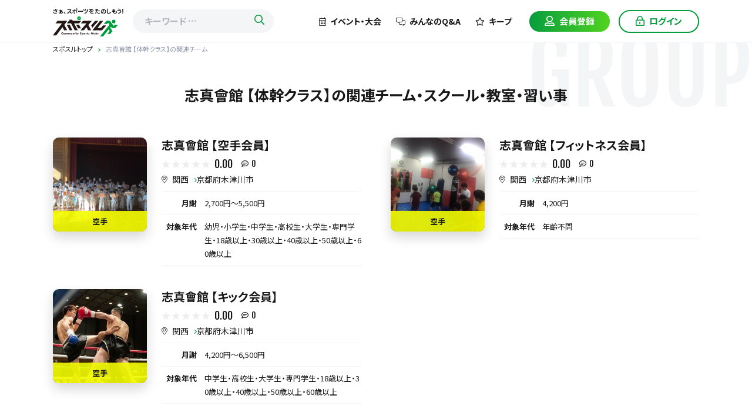

--- FILE ---
content_type: text/html; charset=UTF-8
request_url: https://sposuru.com/kyoto/group/1717
body_size: 8550
content:
<!doctype html>
<html lang="ja">
<head prefix="og: http://ogp.me/ns# fb: http://ogp.me/ns/fb# website: http://ogp.me/ns/websaite#">
<!-- Google Tag Manager -->
<script>(function(w,d,s,l,i){w[l]=w[l]||[];w[l].push({'gtm.start':
new Date().getTime(),event:'gtm.js'});var f=d.getElementsByTagName(s)[0],
j=d.createElement(s),dl=l!='dataLayer'?'&l='+l:'';j.async=true;j.src=
'https://www.googletagmanager.com/gtm.js?id='+i+dl;f.parentNode.insertBefore(j,f);
})(window,document,'script','dataLayer','GTM-T5ZD9Z7');</script>
<!-- End Google Tag Manager -->
<meta charset="UTF-8">
<title id="meta_title">志真會館 【体幹クラス】の関連チーム・スクール・教室・習い事一覧 | 日本最大級のスポーツクチコミサイト【スポスル】</title>
<meta name="viewport" content="width=device-width, initial-scale=1, viewport-fit=cover">
<meta http-equiv="x-ua-compatible" content="IE=edge">
<meta name="format-detection" content="telephone=no">
<meta property="og:type" content="website">
<meta property="og:image" content="https://sposuru.com/img/common/ogp.jpg" />
<meta id="meta_description" name="description" content="志真會館 【体幹クラス】の関連チーム一覧です。志真會館 【体幹クラス】が掲載しているチーム・スクール・教室・習い事からチームを探して練習体験に参加しよう！" />
<meta id="meta_og_description" property="og:description" content="志真會館 【体幹クラス】の関連チーム一覧です。志真會館 【体幹クラス】が掲載しているチーム・スクール・教室・習い事からチームを探して練習体験に参加しよう！" />
<meta id="meta_og_title" property="og:title" content="志真會館 【体幹クラス】の関連チーム・スクール・教室・習い事一覧" />
<meta property="og:url" content="https://sposuru.com/kyoto/group/1717" />
<meta property="og:site_name" content="スポスル" />
<meta property="og:locale" content="ja_JP" />
<meta name="twitter:card" content="summary_large_image">
<meta name="twitter:title" content="志真會館 【体幹クラス】の関連チーム・スクール・教室・習い事一覧 | 日本最大級のスポーツクチコミサイト【スポスル】">
<link rel="apple-touch-icon" sizes="180x180" href="/img/favicon/apple-touch-icon.png">
<link rel="icon" type="image/png" sizes="32x32" href="/img/favicon/favicon-32x32.png">
<link rel="icon" type="image/png" sizes="16x16" href="/img/favicon/favicon-16x16.png">
<link rel="manifest" href="/img/favicon/site.webmanifest">
<link rel="mask-icon" href="/img/favicon/safari-pinned-tab.svg" color="#079d3e">
<link rel="shortcut icon" href="/img/favicon/favicon.ico">
<meta name="msapplication-TileColor" content="#ffffff">
<meta name="msapplication-config" content="/img/favicon/browserconfig.xml">
<meta name="theme-color" content="#ffffff">
<meta name="apple-mobile-web-app-title" content="スポスル">
<meta name="application-name" content="スポスル">
<meta name="facebook-domain-verification" content="9omhodnh6394o8l4ed73c142efe9rm" />

<link rel="preconnect" href="https://fonts.gstatic.com">
<link href="https://fonts.googleapis.com/css2?family=Fjalla+One&family=Lato:wght@700&family=Noto+Sans+JP:wght@400;500;700&display=swap" rel="stylesheet"><link href="/css/reset.min.css" rel="stylesheet">
<link href="/css/nice-select.css" rel="stylesheet">
<link href="/css/remodal.css" rel="stylesheet">
<link href="/css/remodal-default-theme.css" rel="stylesheet">
<link href="/css/all.min.css" rel="stylesheet">
<link href="/css/common.css" rel="stylesheet">
<!--
<link href="/css/8_1_adjust.css" rel="stylesheet">
-->
<link href="/css/swiper-bundle.min.css" rel="stylesheet">
<link href="/css/group.css" rel="stylesheet">
</head>

<body>
<!-- Google Tag Manager (noscript) -->
<noscript><iframe src="https://www.googletagmanager.com/ns.html?id=GTM-T5ZD9Z7"
height="0" width="0" style="display:none;visibility:hidden"></iframe></noscript>
<!-- End Google Tag Manager (noscript) -->
<div class="loader-wrap" id="loader" style="display:none">
    <div class="loader">Loading...</div>
</div>
	<!-- WRAPPER -->
	<div class="remodal-bg">
		<header>
			<div class="inner">
				<div class="logo-nav">
					<a href="https://sposuru.com" class="logo">
						<span>さぁ、スポーツをたのしもう！</span>
						<img src="/img/common/logo.svg" alt="スポスル" loading="lazy"/>
					</a>
										<form action="https://sposuru.com/list/keyword" class="search-wrap pc-display">
						<input type="text" name="search-keyword" id="search-keyword" placeholder="キーワード …" class="search" value="" />
						<button class="search-btn" type="submit"><i class="far fa-search"></i></button>
					</form>
									</div>
				<nav class="gl-nav">
					<ul>
						<li class="pc-display nav-faq"><a href="https://sposuru.com/event"><i class="fal fa-calendar-alt"></i>イベント・大会</a></li>
						<li class="pc-display nav-faq"><a href="https://sposuru.com/qa"><i class="fal fa-comments-alt"></i>みんなのQ&amp;A</a></li>
												<li class="pc-display nav-fav"><a href="https://sposuru.com/mypage/bookmark"><i class="far fa-star"></i>キープ</a></li>
						<li class="nav-regist"><a href="https://sposuru.com/register_mail" class="btn btn-reverse"><i class="far fa-user-alt"></i><span>会員登録</span></a></li>
						<li class="nav-login"><a href="https://sposuru.com/mypage/login" class="btn"><i class="far fa-lock-alt"></i><span>ログイン</span></a></li>
											</ul>
				</nav>

								<!-- DRAWER NAVI FOR MOBILE BEFORE LOGIN -->
				<div id="mb-nav-wrp" class="before-login">
					<input type="checkbox" id="mb-nav-tgl">
					<label for="mb-nav-tgl" class="mb-nav-open"><span></span></label>
					<label for="mb-nav-tgl" class="mb-nav-close"></label>

					<nav class="mb-nav">
						<div class="nav-wrp">
							<ul>
								<li>
									<a href="https://sposuru.com/register_mail">
										<div class="leftbox">
											<i class="far fa-user-alt"></i>
										</div>
										<div class="rightbox">
											会員登録
										</div>
									</a>
								</li>
								<li>
									<a href="https://sposuru.com/mypage/login">
										<div class="leftbox">
											<i class="far fa-lock-alt"></i>
										</div>
										<div class="rightbox">
											ログイン
										</div>
									</a>
								</li>
							</ul>
						</div>

						<!-- COMMON -->
						<div class="nav-wrp">
							<ul>
								<li>
									<a href="https://sposuru.com">
										<div class="leftbox">
											<i class="fal fa-home-lg-alt"></i>
										</div>
										<div class="rightbox">
											スポスルトップ
										</div>
									</a>
								</li>
								<li>
									<a href="https://sposuru.com/service">
										<div class="leftbox">
											<i class="far fa-info-circle"></i>
										</div>
										<div class="rightbox">
											スポスルについて
										</div>
									</a>
								</li>
								<li>
									<a href="https://sposuru.com/qa">
										<div class="leftbox">
											<i class="far fa-comments-alt"></i>
										</div>
										<div class="rightbox">
											みんなのQ&A
										</div>
									</a>
								</li>
								<li>
									<a href="https://sposuru.com/privacy">
										<div class="leftbox">
											<i class="far fa-file-alt"></i>
										</div>
										<div class="rightbox">
											プライバシーポリシー
										</div>
									</a>
								</li>
								<li>
									<a href="https://sposuru.com/user_terms">
										<div class="leftbox">
											<i class="far fa-file-alt"></i>
										</div>
										<div class="rightbox">
											会員向け利用規約
										</div>
									</a>
								</li>
								<li>
									<a href="https://sposuru.com/help">
										<div class="leftbox">
											<i class="far fa-question-circle"></i>
										</div>
										<div class="rightbox">
											よくある質問
										</div>
									</a>
								</li>
								<li>
									<a href="https://sposuru.com/contact">
										<div class="leftbox">
											<i class="far fa-envelope"></i>
										</div>
										<div class="rightbox">
											お問い合わせ
										</div>
									</a>
								</li>
								<li>
									<a href="https://sposuru.co.jp/company/">
										<div class="leftbox">
											<i class="far fa-building"></i>
										</div>
										<div class="rightbox">
											運営会社
										</div>
									</a>
								</li>
								<li>
									<a href="/contents">
										<div class="leftbox">
											<i class="far fa-book"></i>
										</div>
										<div class="rightbox">
											スポスルマガジン
										</div>
									</a>
								</li>
							</ul>
						</div>
						<!-- / COMMON -->
					</nav>

				</div>
				<!-- / DRAWER NAVI FOR MOBILE BEFORE LOGIN -->
							</div>
		</header>

		<main role="main">
						<ol class="breadcrumb__list inner" itemscope="" itemtype="https://schema.org/BreadcrumbList">
				<li class="breadcrumb__item" itemprop="itemListElement" itemscope="" itemtype="https://schema.org/ListItem"><a href="https://sposuru.com" itemprop="item"><span itemprop="name">スポスルトップ</span></a><meta itemprop="position" content="1"></li>
                <li class="breadcrumb__item" itemprop="itemListElement" itemscope="" itemtype="https://schema.org/ListItem"><span itemprop="name">志真會館 【体幹クラス】の関連チーム</span><meta itemprop="position" content="2"></li>
			</ol>

			<div id="group">
				<div class="main-ttl inner">
					<h1>志真會館 【体幹クラス】の関連チーム・スクール・教室・習い事</h1>
					<p class="back-text en-main">GROUP</p>
				</div>
				<div id="related" class="inner">
					<ul class="teams-list">
																		<li>
							<div class="img-wrap">
								<a href="https://sposuru.com/kyoto/1696" class="img">
									<img src="https://dk31l2ypq6xhh.cloudfront.net/team/8691BE0A-199B-410F-A242-968D4DC6BC321638771527991.jpeg" alt="空手" loading="lazy">
									<p class="label">空手</p>
								</a>
							</div>
							<div class="summary">
								<p class="label">空手</p>
								<a href="https://sposuru.com/kyoto/1696">
									<h4 class="title">志真會館 【空手会員】</h4>
								</a>
								<div class="evaluation">
									<div class="star-box">
										<ul class="star">
											<li class="empty"><img src="/img/common/star-empty.svg" alt="" loading="lazy"></li>
											<li class="empty"><img src="/img/common/star-empty.svg" alt="" loading="lazy"></li>
											<li class="empty"><img src="/img/common/star-empty.svg" alt="" loading="lazy"></li>
											<li class="empty"><img src="/img/common/star-empty.svg" alt="" loading="lazy"></li>
											<li class="empty"><img src="/img/common/star-empty.svg" alt="" loading="lazy"></li>
										</ul>
										<p class="en-main">0.00</p>
									</div>
									<div class="comment">
										<i class="far fa-comment-lines"></i>
										<p class="en-main">0</p>
									</div>
								</div>
								<ul class="place">
									<li><i class="fal fa-map-marker-alt"></i><a href="/kansai/list">関西</a></li>
									<li><a href="/kyoto/list">京都府木津川市</a></li>
								</ul>
								<div class="other">
									<dl>
										<dt>月謝</dt>
										<dd>2,700円〜5,500円</dd>
									</dl>
									<dl>
										<dt>対象年代</dt>
										<dd>幼児・小学生・中学生・高校生・大学生・専門学生・18歳以上・30歳以上・40歳以上・50歳以上・60歳以上</dd>
									</dl>
								</div>
							</div>
						</li>
																								<li>
							<div class="img-wrap">
								<a href="https://sposuru.com/kyoto/1714" class="img">
									<img src="https://dk31l2ypq6xhh.cloudfront.net/team/3a493745-3722-49d0-9e96-c4cfc33a1af9.jpg" alt="空手" loading="lazy">
									<p class="label">空手</p>
								</a>
							</div>
							<div class="summary">
								<p class="label">空手</p>
								<a href="https://sposuru.com/kyoto/1714">
									<h4 class="title">志真會館 【フィットネス会員】</h4>
								</a>
								<div class="evaluation">
									<div class="star-box">
										<ul class="star">
											<li class="empty"><img src="/img/common/star-empty.svg" alt="" loading="lazy"></li>
											<li class="empty"><img src="/img/common/star-empty.svg" alt="" loading="lazy"></li>
											<li class="empty"><img src="/img/common/star-empty.svg" alt="" loading="lazy"></li>
											<li class="empty"><img src="/img/common/star-empty.svg" alt="" loading="lazy"></li>
											<li class="empty"><img src="/img/common/star-empty.svg" alt="" loading="lazy"></li>
										</ul>
										<p class="en-main">0.00</p>
									</div>
									<div class="comment">
										<i class="far fa-comment-lines"></i>
										<p class="en-main">0</p>
									</div>
								</div>
								<ul class="place">
									<li><i class="fal fa-map-marker-alt"></i><a href="/kansai/list">関西</a></li>
									<li><a href="/kyoto/list">京都府木津川市</a></li>
								</ul>
								<div class="other">
									<dl>
										<dt>月謝</dt>
										<dd>4,200円</dd>
									</dl>
									<dl>
										<dt>対象年代</dt>
										<dd>年齢不問</dd>
									</dl>
								</div>
							</div>
						</li>
																																				<li>
							<div class="img-wrap">
								<a href="https://sposuru.com/kyoto/114" class="img">
									<img src="https://dk31l2ypq6xhh.cloudfront.net/team/5a83ef5e-0065-44b3-ad12-3e802812ad46.jpg" alt="空手" loading="lazy">
									<p class="label">空手</p>
								</a>
							</div>
							<div class="summary">
								<p class="label">空手</p>
								<a href="https://sposuru.com/kyoto/114">
									<h4 class="title">志真會館 【キック会員】</h4>
								</a>
								<div class="evaluation">
									<div class="star-box">
										<ul class="star">
											<li class="empty"><img src="/img/common/star-empty.svg" alt="" loading="lazy"></li>
											<li class="empty"><img src="/img/common/star-empty.svg" alt="" loading="lazy"></li>
											<li class="empty"><img src="/img/common/star-empty.svg" alt="" loading="lazy"></li>
											<li class="empty"><img src="/img/common/star-empty.svg" alt="" loading="lazy"></li>
											<li class="empty"><img src="/img/common/star-empty.svg" alt="" loading="lazy"></li>
										</ul>
										<p class="en-main">0.00</p>
									</div>
									<div class="comment">
										<i class="far fa-comment-lines"></i>
										<p class="en-main">0</p>
									</div>
								</div>
								<ul class="place">
									<li><i class="fal fa-map-marker-alt"></i><a href="/kansai/list">関西</a></li>
									<li><a href="/kyoto/list">京都府木津川市</a></li>
								</ul>
								<div class="other">
									<dl>
										<dt>月謝</dt>
										<dd>4,200円〜6,500円</dd>
									</dl>
									<dl>
										<dt>対象年代</dt>
										<dd>中学生・高校生・大学生・専門学生・18歳以上・30歳以上・40歳以上・50歳以上・60歳以上</dd>
									</dl>
								</div>
							</div>
						</li>
																	</ul>
					                    <a href="https://sposuru.com/kyoto/1717" class="btn btn-reverse btn-large">志真會館 【体幹クラス】のページへ戻る</a>
								</div>
			</div>
	</div>
		</main>

		<footer>
			<div class="inner">
				<div class="search">
					<div class="area">
						<div class="footer-title-wrp">
							<h3 class="footer-title">エリアから探す<span class="en">Area</span></h3>
						</div>
												<dl>
							<dt><a href="https://sposuru.com/areas_info/1">北海道・東北</a></dt>
							<dd>
								<ul>
																		<li><a href="https://sposuru.com/prefectures_info/1">北海道</a></li>
																		<li><a href="https://sposuru.com/prefectures_info/2">青森県</a></li>
																		<li><a href="https://sposuru.com/prefectures_info/3">岩手県</a></li>
																		<li><a href="https://sposuru.com/prefectures_info/4">宮城県</a></li>
																		<li><a href="https://sposuru.com/prefectures_info/5">秋田県</a></li>
																		<li><a href="https://sposuru.com/prefectures_info/6">山形県</a></li>
																		<li><a href="https://sposuru.com/prefectures_info/7">福島県</a></li>
																	</ul>
							</dd>
						</dl>
												<dl>
							<dt><a href="https://sposuru.com/areas_info/2">関東</a></dt>
							<dd>
								<ul>
																		<li><a href="https://sposuru.com/prefectures_info/13">東京都</a></li>
																		<li><a href="https://sposuru.com/prefectures_info/14">神奈川県</a></li>
																		<li><a href="https://sposuru.com/prefectures_info/11">埼玉県</a></li>
																		<li><a href="https://sposuru.com/prefectures_info/12">千葉県</a></li>
																		<li><a href="https://sposuru.com/prefectures_info/8">茨城県</a></li>
																		<li><a href="https://sposuru.com/prefectures_info/9">栃木県</a></li>
																		<li><a href="https://sposuru.com/prefectures_info/10">群馬県</a></li>
																	</ul>
							</dd>
						</dl>
												<dl>
							<dt><a href="https://sposuru.com/areas_info/3">北陸・甲信越</a></dt>
							<dd>
								<ul>
																		<li><a href="https://sposuru.com/prefectures_info/19">山梨県</a></li>
																		<li><a href="https://sposuru.com/prefectures_info/20">長野県</a></li>
																		<li><a href="https://sposuru.com/prefectures_info/15">新潟県</a></li>
																		<li><a href="https://sposuru.com/prefectures_info/16">富山県</a></li>
																		<li><a href="https://sposuru.com/prefectures_info/17">石川県</a></li>
																		<li><a href="https://sposuru.com/prefectures_info/18">福井県</a></li>
																	</ul>
							</dd>
						</dl>
												<dl>
							<dt><a href="https://sposuru.com/areas_info/4">東海</a></dt>
							<dd>
								<ul>
																		<li><a href="https://sposuru.com/prefectures_info/21">岐阜県</a></li>
																		<li><a href="https://sposuru.com/prefectures_info/22">静岡県</a></li>
																		<li><a href="https://sposuru.com/prefectures_info/23">愛知県</a></li>
																		<li><a href="https://sposuru.com/prefectures_info/24">三重県</a></li>
																	</ul>
							</dd>
						</dl>
												<dl>
							<dt><a href="https://sposuru.com/areas_info/5">関西</a></dt>
							<dd>
								<ul>
																		<li><a href="https://sposuru.com/prefectures_info/27">大阪府</a></li>
																		<li><a href="https://sposuru.com/prefectures_info/28">兵庫県</a></li>
																		<li><a href="https://sposuru.com/prefectures_info/26">京都府</a></li>
																		<li><a href="https://sposuru.com/prefectures_info/25">滋賀県</a></li>
																		<li><a href="https://sposuru.com/prefectures_info/29">奈良県</a></li>
																		<li><a href="https://sposuru.com/prefectures_info/30">和歌山県</a></li>
																	</ul>
							</dd>
						</dl>
												<dl>
							<dt><a href="https://sposuru.com/areas_info/6">中国・四国</a></dt>
							<dd>
								<ul>
																		<li><a href="https://sposuru.com/prefectures_info/33">岡山県</a></li>
																		<li><a href="https://sposuru.com/prefectures_info/34">広島県</a></li>
																		<li><a href="https://sposuru.com/prefectures_info/31">鳥取県</a></li>
																		<li><a href="https://sposuru.com/prefectures_info/32">島根県</a></li>
																		<li><a href="https://sposuru.com/prefectures_info/35">山口県</a></li>
																		<li><a href="https://sposuru.com/prefectures_info/37">香川県</a></li>
																		<li><a href="https://sposuru.com/prefectures_info/36">徳島県</a></li>
																		<li><a href="https://sposuru.com/prefectures_info/38">愛媛県</a></li>
																		<li><a href="https://sposuru.com/prefectures_info/39">高知県</a></li>
																	</ul>
							</dd>
						</dl>
												<dl>
							<dt><a href="https://sposuru.com/areas_info/7">九州・沖縄</a></dt>
							<dd>
								<ul>
																		<li><a href="https://sposuru.com/prefectures_info/40">福岡県</a></li>
																		<li><a href="https://sposuru.com/prefectures_info/41">佐賀県</a></li>
																		<li><a href="https://sposuru.com/prefectures_info/42">長崎県</a></li>
																		<li><a href="https://sposuru.com/prefectures_info/43">熊本県</a></li>
																		<li><a href="https://sposuru.com/prefectures_info/44">大分県</a></li>
																		<li><a href="https://sposuru.com/prefectures_info/45">宮崎県</a></li>
																		<li><a href="https://sposuru.com/prefectures_info/46">鹿児島県</a></li>
																		<li><a href="https://sposuru.com/prefectures_info/47">沖縄県</a></li>
																	</ul>
							</dd>
						</dl>
											</div>
					<div>
						<div class="category">
							<div class="footer-title-wrp">
								<h3 class="footer-title">スポーツジャンルから探す<span class="en">Category</span></h3>
								<a href="https://sposuru.com/sports">すべて<span>のスポーツから探す</span><i class="fal fa-angle-right"></i></a>
							</div>
							<ul>
																<li><a href="https://sposuru.com/sportslist/1">球技</a></li>
																<li><a href="https://sposuru.com/sportslist/2">武道</a></li>
																<li><a href="https://sposuru.com/sportslist/3">格闘技</a></li>
																<li><a href="https://sposuru.com/sportslist/4">射的</a></li>
																<li><a href="https://sposuru.com/sportslist/11">ウォータースポーツ</a></li>
																<li><a href="https://sposuru.com/sportslist/6">陸上競技</a></li>
																<li><a href="https://sposuru.com/sportslist/18">ダンス・チア</a></li>
																<li><a href="https://sposuru.com/sportslist/7">体操・フィットネス</a></li>
																<li><a href="https://sposuru.com/sportslist/8">自転車競技</a></li>
																<li><a href="https://sposuru.com/sportslist/9">混合競技</a></li>
																<li><a href="https://sposuru.com/sportslist/21">団体・新興競技</a></li>
																<li><a href="https://sposuru.com/sportslist/10">ウィンタースポーツ</a></li>
																<li><a href="https://sposuru.com/sportslist/5">パワー系スポーツ</a></li>
																<li><a href="https://sposuru.com/sportslist/12">スカイスポーツ</a></li>
																<li><a href="https://sposuru.com/sportslist/13">アウトドアスポーツ</a></li>
																<li><a href="https://sposuru.com/sportslist/14">モータースポーツ</a></li>
																<li><a href="https://sposuru.com/sportslist/16">アニマルスポーツ</a></li>
																<li><a href="https://sposuru.com/sportslist/22">スティックスポーツ</a></li>
																<li><a href="https://sposuru.com/sportslist/15">マインドスポーツ</a></li>
																<li><a href="https://sposuru.com/sportslist/20">eスポーツ</a></li>
																<li><a href="https://sposuru.com/sportslist/19">総合スポーツ</a></li>
																<li><a href="https://sposuru.com/sportslist/17">パラスポーツ</a></li>
																<li><a href="https://sposuru.com/sportslist/0">その他</a></li>
															</ul>
						</div>
						<div class="keywords">
							<div class="footer-title-wrp">
								<h3 class="footer-title">おすすめキーワード<span class="en">Keywords</span></h3>
								<a href="https://sposuru.com/features">すべて<span>のキーワードから探す</span><i class="fal fa-angle-right"></i></a>
							</div>
							<ul>
																<li><a href="https://sposuru.com/features_info/%E5%85%83%E3%83%97%E3%83%AD%E3%81%AE%E3%82%B3%E3%83%BC%E3%83%81%E3%81%8C%E3%81%84%E3%82%8B">元プロのコーチがいる</a></li>
																<li><a href="https://sposuru.com/features_info/1%E5%AD%A6%E5%B9%B420%E5%90%8D%E4%BB%A5%E4%B8%8A">1学年20名以上</a></li>
																<li><a href="https://sposuru.com/features_info/%E5%B0%91%E6%95%B0%E7%B2%BE%E9%8B%AD">少数精鋭</a></li>
																<li><a href="https://sposuru.com/features_info/%E3%83%81%E3%83%BC%E3%83%A0%E3%81%A8%E3%82%B9%E3%82%AF%E3%83%BC%E3%83%AB%E3%81%8C%E9%80%A3%E6%90%BA">チームとスクールが連携</a></li>
																<li><a href="https://sposuru.com/features_info/%E5%8B%9D%E3%81%A1%E3%81%AB%E3%81%93%E3%81%A0%E3%82%8F%E3%82%8B">勝ちにこだわる</a></li>
																<li><a href="https://sposuru.com/features_info/%E6%A5%BD%E3%81%97%E3%81%8F%E3%81%8C%E7%AC%AC%E4%B8%80">楽しくが第一</a></li>
																<li><a href="https://sposuru.com/features_info/%E7%A7%81%E7%94%9F%E6%B4%BB%E3%83%BB%E6%85%8B%E5%BA%A6%E3%81%AB%E9%87%8D%E3%81%8D%E3%82%92%E7%BD%AE%E3%81%8F">私生活・態度に重きを置く</a></li>
																<li><a href="https://sposuru.com/features_info/%E7%A4%BC%E5%84%80%E3%81%AB%E5%8E%B3%E3%81%97%E3%81%84">礼儀に厳しい</a></li>
																<li><a href="https://sposuru.com/features_info/%E9%A3%9B%E3%81%B3%E7%B4%9A%E5%88%B6%E5%BA%A6%E3%81%82%E3%82%8A">飛び級制度あり</a></li>
																<li><a href="https://sposuru.com/features_info/%E3%83%97%E3%83%AD%E9%81%B8%E6%89%8B%E3%82%92%E8%BC%A9%E5%87%BA">プロ選手を輩出</a></li>
																<li><a href="https://sposuru.com/features_info/%E4%BA%94%E8%BC%AA%E9%81%B8%E6%89%8B%E3%82%92%E8%BC%A9%E5%87%BA">五輪選手を輩出</a></li>
																<li><a href="https://sposuru.com/features_info/%E7%A9%8D%E6%A5%B5%E7%9A%84%E3%81%AB%E4%BD%93%E9%A8%93%E5%8F%97%E3%81%91%E5%85%A5%E3%82%8C">積極的に体験受け入れ</a></li>
																<li><a href="https://sposuru.com/features_info/%E5%85%A5%E5%9B%A3%E3%81%AF%E3%82%BB%E3%83%AC%E3%82%AF%E3%82%B7%E3%83%A7%E3%83%B3%E5%89%8D%E6%8F%90">入団はセレクション前提</a></li>
																<li><a href="https://sposuru.com/features_info/%E9%81%B8%E6%89%8B%E3%81%AE%E9%80%B2%E8%B7%AF%E3%81%AB%E3%81%93%E3%81%A0%E3%82%8F%E3%82%8B">選手の進路にこだわる</a></li>
																<li><a href="https://sposuru.com/features_info/%E6%96%B0%E4%BA%BA%E3%81%8C%E6%BA%B6%E3%81%91%E8%BE%BC%E3%81%BF%E3%82%84%E3%81%99%E3%81%84">新人が溶け込みやすい</a></li>
																<li><a href="https://sposuru.com/features_info/%E5%88%9D%E5%BF%83%E8%80%85%E6%AD%93%E8%BF%8E">初心者歓迎</a></li>
																<li><a href="https://sposuru.com/features_info/%E5%88%9D%E5%BF%83%E8%80%85%E5%A4%9A%E6%95%B0%E5%9C%A8%E7%B1%8D">初心者多数在籍</a></li>
																<li><a href="https://sposuru.com/features_info/%E8%82%B2%E6%88%90%E3%81%AB%E8%87%AA%E4%BF%A1%E3%81%82%E3%82%8A">育成に自信あり</a></li>
																<li><a href="https://sposuru.com/features_info/%E3%82%B3%E3%83%BC%E3%83%81%E3%81%A8%E3%81%AE%E8%B7%9D%E9%9B%A2%E6%84%9F%E3%81%8C%E8%BF%91%E3%81%84">コーチとの距離感が近い</a></li>
																<li><a href="https://sposuru.com/features_info/%E3%83%AC%E3%83%87%E3%82%A3%E3%83%BC%E3%82%B9%E3%83%81%E3%83%BC%E3%83%A0">レディースチーム</a></li>
															</ul>
						</div>
					</div>
				</div>
				<div class="foot-nav">
					<div class="logo-box">
						<a href="https://sposuru.com" class="logo">
							<img src="/img/common/logo.svg" alt="スポスル" loading="lazy"/>
						</a>
						<small>&copy; スポスル All Rights Reserved.</small>
					</div>
					<nav>
						<ul>
							<li><a href="/list">チームを探す</a></li>
							<li><a href="https://sposuru.com/qa">みんなのQ&amp;A</a></li>
							<li><a href="https://sposuru.com/service">スポスルについて</a></li>
							<li><a href="https://sposuru.com/help">よくあるご質問</a></li>
							<li><a href="https://sposuru.com/privacy">プライバシーポリシー</a></li>
							<li><a href="https://sposuru.com/user_terms">会員様向け利用規約</a></li>
							<li><a href="https://sposuru.com/group_terms">団体様向け利用規約</a></li>
							<li><a href="https://sposuru.co.jp/company/" target="_blank">運営会社</a></li>
							<li><a href="https://sposuru.com/publish">掲載希望の皆さまへ</a></li>
							<li><a href="https://sposuru.com/apps">スポスルアプリについて</a></li>
							<li><a href="/app_payment/">月謝・会費の徴収方法にお困りの方</a></li>
							<li><a href="https://sposuru.com/event_ad">イベント掲載について</a></li>
							<li><a href="/contents">スポスルマガジン</a></li>
							<li><a href="https://sposuru.com/contact">お問い合わせ</a></li>
							<li><a href="https://sposuru.com/sitemap">サイトマップ</a></li>
						</ul>
						
						<div class="sns">
							<a href="https://www.facebook.com/search/top?q=%E3%82%B9%E3%83%9D%E3%82%B9%E3%83%AB" target="_blank" class="fb">
								<svg xmlns="http://www.w3.org/2000/svg" viewBox="0 0 24.219 24.072"><path d="M12.109-9.375A12.107,12.107,0,0,0,0-21.484,12.107,12.107,0,0,0-12.109-9.375,12.114,12.114,0,0,0-1.892,2.588V-5.874H-4.968v-3.5h3.076v-2.668c0-3.035,1.807-4.711,4.574-4.711a18.637,18.637,0,0,1,2.711.236v2.979H3.865a1.75,1.75,0,0,0-1.973,1.891v2.273H5.25l-.537,3.5H1.892V2.588A12.114,12.114,0,0,0,12.109-9.375Z" transform="translate(12.109 21.484)"/></svg>
							</a>
							<a href="https://twitter.com/sposuru" target="_blank" class="tw">
								<svg xmlns="http://www.w3.org/2000/svg" viewBox="0 0 25 20.305"><path d="M9.93-14.467a11.013,11.013,0,0,0,2.57-2.649,10.272,10.272,0,0,1-2.95.793A5.11,5.11,0,0,0,11.8-19.146,10.087,10.087,0,0,1,8.55-17.909a5.112,5.112,0,0,0-3.744-1.618A5.121,5.121,0,0,0-.317-14.4,5.784,5.784,0,0,0-.19-13.23a14.564,14.564,0,0,1-10.565-5.362,5.085,5.085,0,0,0-.7,2.586,5.12,5.12,0,0,0,2.284,4.267,5.16,5.16,0,0,1-2.316-.65v.063A5.124,5.124,0,0,0-7.376-7.3a5.418,5.418,0,0,1-1.348.174A6.458,6.458,0,0,1-9.692-7.2,5.133,5.133,0,0,0-4.9-3.648a10.262,10.262,0,0,1-6.361,2.189A10.6,10.6,0,0,1-12.5-1.523,14.479,14.479,0,0,0-4.632.777,14.478,14.478,0,0,0,9.946-13.8C9.946-14.023,9.946-14.245,9.93-14.467Z" transform="translate(12.5 19.527)"/></svg>
							</a>
							<a href="https://www.instagram.com/sposuru/" target="_blank" class="insta">
								<svg xmlns="http://www.w3.org/2000/svg" viewBox="0 0 21.887 21.883"><path d="M0-14.99a5.6,5.6,0,0,0-5.61,5.61A5.6,5.6,0,0,0,0-3.77a5.6,5.6,0,0,0,5.61-5.61A5.6,5.6,0,0,0,0-14.99ZM0-5.732A3.654,3.654,0,0,1-3.643-9.38,3.651,3.651,0,0,1,0-13.027,3.651,3.651,0,0,1,3.652-9.38,3.654,3.654,0,0,1,0-5.732ZM7.153-15.22a1.309,1.309,0,0,0-1.309-1.309A1.309,1.309,0,0,0,4.536-15.22a1.306,1.306,0,0,0,1.309,1.309A1.306,1.306,0,0,0,7.153-15.22Zm3.716,1.328A6.476,6.476,0,0,0,9.1-18.477a6.519,6.519,0,0,0-4.585-1.768c-1.807-.1-7.222-.1-9.028,0A6.509,6.509,0,0,0-9.1-18.481,6.5,6.5,0,0,0-10.864-13.9c-.1,1.807-.1,7.222,0,9.028A6.476,6.476,0,0,0-9.1-.283,6.527,6.527,0,0,0-4.512,1.484c1.807.1,7.222.1,9.028,0A6.476,6.476,0,0,0,9.1-.283a6.519,6.519,0,0,0,1.768-4.585C10.972-6.675,10.972-12.085,10.869-13.892ZM8.535-2.93A3.693,3.693,0,0,1,6.455-.85C5.015-.278,1.6-.41,0-.41S-5.01-.283-6.445-.85a3.693,3.693,0,0,1-2.08-2.08c-.571-1.44-.439-4.858-.439-6.45s-.127-5.015.439-6.45a3.693,3.693,0,0,1,2.08-2.08C-5-18.481-1.587-18.35,0-18.35s5.015-.127,6.45.439a3.693,3.693,0,0,1,2.08,2.08c.571,1.44.439,4.858.439,6.45S9.106-4.365,8.535-2.93Z" transform="translate(10.941 20.321)"/></svg>
							</a>
							<a href="https://liff.line.me/1645278921-kWRPP32q/?accountId=276aqzot" target="_blank" class="line">
								<svg xmlns="http://www.w3.org/2000/svg" viewBox="0 0 120 120"><defs><style>.cls-1{fill:#000000;}.cls-2{fill:#FDEE31;}</style></defs><g id="FULL_COLOR_ICON" data-name="FULL COLOR ICON"><rect class="cls-1" width="120" height="120" rx="26"/><g id="TYPE_A" data-name="TYPE A"><path class="cls-2" d="M103.5,54.72c0-19.55-19.6-35.45-43.7-35.45S16.11,35.17,16.11,54.72c0,17.53,15.55,32.21,36.54,35,1.43.31,3.36.94,3.85,2.16a8.93,8.93,0,0,1,.14,4L56,99.55c-.19,1.1-.88,4.32,3.78,2.35S85,87.09,94.13,76.54h0c6.33-7,9.37-14,9.37-21.82"/><path class="cls-1" d="M50.93,45.28H47.86a.85.85,0,0,0-.85.85v19a.85.85,0,0,0,.85.85h3.07a.85.85,0,0,0,.85-.85v-19a.85.85,0,0,0-.85-.85"/><path class="cls-1" d="M72,45.28H69a.85.85,0,0,0-.85.85V57.44L59.38,45.65l-.06-.08h0l-.05-.05h0l0,0,0,0,0,0,0,0,0,0h0l-.05,0h0l-.05,0h-3.3a.85.85,0,0,0-.85.85v19a.85.85,0,0,0,.85.85h3.06a.86.86,0,0,0,.86-.85V53.86l8.73,11.79a.63.63,0,0,0,.22.21h0l.05,0h0l0,0,0,0h0l.06,0h0A.78.78,0,0,0,69,66H72a.85.85,0,0,0,.85-.85v-19a.85.85,0,0,0-.85-.85"/><path class="cls-1" d="M43.54,61.25H35.21V46.13a.85.85,0,0,0-.85-.85H31.3a.85.85,0,0,0-.85.85v19h0a.87.87,0,0,0,.23.59h0v0a.87.87,0,0,0,.59.23H43.54a.85.85,0,0,0,.85-.85V62.1a.85.85,0,0,0-.85-.85"/><path class="cls-1" d="M89,50a.85.85,0,0,0,.85-.85V46.13a.85.85,0,0,0-.85-.85H76.7a.85.85,0,0,0-.59.24h0v0a.83.83,0,0,0-.24.59h0v19h0a.83.83,0,0,0,.24.59h0a.85.85,0,0,0,.59.24H89a.85.85,0,0,0,.85-.85V62.1a.85.85,0,0,0-.85-.85H80.62V58H89a.85.85,0,0,0,.85-.85V54.11a.85.85,0,0,0-.85-.85H80.62V50Z"/></g></g></svg>
							</a>
						</div>
					</nav>
				</div>
				<p class="en-main catch">ENJOY<br>SPORTS!</p>
			</div>
		</footer>

		
		<!-- FOOTER FIXED NAVI FOR MOBILE -->
		<nav id="mb-nav-foot">
			<ul>
				<li><a href="https://sposuru.com/list"><i class="fal fa-search"></i><span>探す</span></a></li>
				<li><a href="https://sposuru.com/event"><i class="fal fa-calendar-alt"></i><span>イベントを探す</span></a></li>
				<li><a href="https://sposuru.com/qa"><i class="fal fa-comments-alt"></i><span>Q&A</span></a></li>
								<li><a href="https://sposuru.com/register_mail"><i class="fal fa-user"></i><span>会員登録</span></a></li>
				<li><a href="https://sposuru.com/mypage/login"><i class="fal fa-lock-alt"></i><span>ログイン</span></a></li>
							</ul>
		</nav>
		<!-- / FOOTER FIXED NAVI FOR MOBILE -->
	</div>

	<script src="/js/jquery-3.6.0.min.js"></script>
	<script src="/js/jquery.nice-select.min.js"></script>
	<script src="/js/remodal.min.js"></script>
	<script src="/js/common.js"></script>
	<script src="/js/team.js"></script>
</body>
</html>


--- FILE ---
content_type: text/css
request_url: https://sposuru.com/css/common.css
body_size: 12125
content:
*{outline:none}html{font-size:62.5%}body{font-size:1.4rem;font-family:'Noto Sans JP', sans-serif;line-height:1.8;-webkit-text-size-adjust:100%;word-wrap:break-word;-webkit-font-feature-settings:"palt";font-feature-settings:"palt";word-break:break-all;font-weight:400}@media (min-width: 561px){body{font-size:1.5rem}}body.fixed{position:fixed}body,a,.cl-primary{color:#191919}a,small,input,textarea,select,button{display:block}a{text-decoration:none}a:hover{color:#079D3E}a,a img,a svg,.btn,input{transition:all .2s ease}img{width:100%;max-width:100%;height:auto !important}input,textarea,select,button{cursor:pointer;line-height:1;appearance:none;-webkit-appearance:none;-moz-appearance:none;outline:none;border:none}@media (min-width: 561px){input,textarea,select,button{font-size:1.5rem}}select::-ms-expand{display:none}input:-webkit-autofill{-webkit-box-shadow:0 0 0px 1000px white inset}input[type="text"]:focus,input[type="email"]:focus,input[type="password"]:focus,input[type="tel"]:focus,input[type="number"]:focus,textarea:focus{cursor:text}input[type="text"],input[type="email"],input[type="password"],input[type="tel"],input[type="number"],textarea{background:#F4F5F7;padding:10px 20px;font-size:1.4rem;border-radius:100px;width:100%}textarea:not(#message){min-height:200px;line-height:1.8;overflow-y:auto;font-size:1.4rem;-webkit-overflow-scrolling:touch;overflow-scrolling:touch;border-radius:6px}textarea{line-height:1.8;overflow-y:auto;font-size:1.4rem;-webkit-overflow-scrolling:touch;overflow-scrolling:touch;border-radius:6px}:disabled{cursor:not-allowed}::placeholder{color:#B3B5BA;font-size:1.5rem;font-weight:700}table{width:100%;border-collapse:collapse;border-spacing:0}th,td{padding:12px 15px;vertical-align:top;line-height:1.6}th{text-align:center;vertical-align:top}ol,ul{list-style:none;margin:0;padding:0}sup{display:inline-block;vertical-align:super}.txt-center{text-align:center}.txt-left{text-align:left}.txt-right{text-align:right}.scroll-x{overflow-x:auto;-webkit-overflow-scrolling:touch}.cl-secondary{color:#079D3E}.btn{text-align:center;line-height:1;padding:8px 10px 10px;width:100%;max-width:370px;margin:0 auto;color:#079D3E;border:2px solid #079D3E;border-radius:100px;font-weight:700}.btn:hover{background-size:180% auto;background-image:linear-gradient(to right, #079D3E 0%, #8CFF07 100%);color:#fff}.btn.btn-reverse-blue:hover{background-size:180% auto;background-image:linear-gradient(to right, #0D95F9 0%, #C7F8FC 100%);color:#fff}.btn-reverse{background-size:180% auto;background-image:linear-gradient(to right, #079D3E 0%, #8CFF07 100%);border:none;color:#fff}.btn-reverse:hover{background-position:right center}.btn-reverse-blue{background-size:180% auto;background-image:linear-gradient(to right, #0D95F9 0%, #C7F8FC 100%);border:none;color:#fff}.btn-reverse-blue:hover{background-position:right center}.btn-large{font-size:1.6rem;padding:15px;min-width:270px;margin-top:20px;position:relative;z-index:1;letter-spacing:0.05em}@media (min-width: 561px){.btn-large{font-size:1.8rem;padding:20px;min-width:290px;margin-top:30px}}.btn-large i{transition:all .2s ease;font-size:1.7rem;margin-right:10px}.btn-accent{background:#F6FF14 !important;color:#191919 !important}.btn-accent:hover i{color:#079D3E}.btn-yellow{background:#FEEF34;color:#191919;border-color:#FEEF34}.btn-yellow:hover{background:#FEEF34;color:#079D3E}.btn-black{color:#191919;border-color:#191919}.btn-black:hover{background:none;border-color:#079D3E;color:#079D3E}.btn-red{color:#D00000;border-color:#D00000}.btn-red:hover{background:#D00000;border-color:#D00000;color:white}.btn-gray{background:#B5B7BE;border:2px solid #B5B7BE;color:#fff}.btn-gray:hover{color:#F6FF14;background:#B5B7BE;border:2px solid #B5B7BE}.btn-blue{background:#026DAF;color:#fff;border-color:#026DAF}.btn-blue:hover{background:#026DAF;color:#FEEF34}.btn-blue-reverse{background:#FFF;color:#026DAF;border-color:#026DAF}.btn-blue-reverse:hover{background:#026DAF;color:#FFF}.btn-pink{background:#E60096;color:#fff;border-color:#E60096}.btn-pink:hover{background:#E60096;color:#FEEF34}.btn-pink-reverse{background:#FFF;color:#E60096;border-color:#E60096}.btn-pink-reverse:hover{background:#E60096;color:#FFF}.btn-off{background:#E5E9EF;border:2px solid #E5E9EF;color:#fff;pointer-events:none}.btn-off:hover{color:#FFF;background:#E5E9EF;border:2px solid #E5E9EF}.btn-favorite{display:inline-block;background:#fff;text-align:center;line-height:1;padding:10px 15px;margin:0 auto;color:#E5007B;border:2px solid #E5007B;border-radius:100px;font-weight:700;cursor:pointer}.btn-favorite::before{font-family:"Font Awesome 5 Pro" !important;font-weight:400;content:"\f005";display:inline-block;margin-right:5px;transform:translateY(0)}.btn-favorite:hover{color:#E5007B !important}.btn-favorite-checked::before{font-weight:900;animation:favorite 0.2s 1 ease-out}@keyframes favorite{0%{opacity:0;transform:scale(2, 2)}100%{opacity:1;transform:scale(1, 1)}}.fav-number{position:absolute;top:-8px;right:-23px;line-height:23px;background:#FF9D00;border-radius:100px;color:#fff;text-align:center;font-size:1.3rem;width:23px;height:23px;font-weight:700}@media (min-width: 1025px){.mb-display{display:none !important}}.pc-display{display:none}@media (min-width: 1025px){.pc-display{display:block}}.inner{padding-left:7vw;padding-right:7vw;max-width:calc(1680px + 14vw);margin-left:auto;margin-right:auto}main .breadcrumb__list:nth-of-type(3),main .breadcrumb__list:nth-of-type(4),main .breadcrumb__list:nth-of-type(5){display:none}@media (min-width: 1025px){main .breadcrumb__list:nth-of-type(3),main .breadcrumb__list:nth-of-type(4),main .breadcrumb__list:nth-of-type(5){display:block}}main .breadcrumb__list:last-of-type{margin-bottom:8px}.breadcrumb__list{text-overflow:ellipsis;-webkit-text-overflow:ellipsis;-moz-text-overflow:ellipsis;overflow:hidden;white-space:nowrap;padding-left:5vw;padding-right:5vw;line-height:1.2}@media (min-width: 1025px){.breadcrumb__list{padding-left:7vw;padding-right:7vw}}.breadcrumb__list li{margin-right:10px;white-space:nowrap;display:inline;position:relative;white-space:nowrap;line-height:1.0;font-size:1.1rem}.breadcrumb__list li:last-child,.breadcrumb__list li:last-child a{color:#939AAD}.breadcrumb__list li:not(:last-child):after{content:"";position:absolute;top:50%;right:0;width:4px;height:4px;border-top:1px solid #079D3E;border-right:1px solid #079D3E;transform:rotate(45deg)}.breadcrumb__list li a{display:inline;padding-right:12px}.remodal-is-locked .mb-nav{display:none}.mb-nav-opened{pointer-events:none}#mb-nav-wrp{width:30px;flex-shrink:0}@media (min-width: 1025px){#mb-nav-wrp{display:none}}#mb-nav-wrp #mb-nav-tgl{display:none}#mb-nav-wrp label{cursor:pointer}#mb-nav-wrp .mb-nav-open{position:absolute;right:0;top:0;z-index:999;width:54px;height:54px;transition:background 0.5s,transform 0.5s cubic-bezier(0.76, 0.52, 0.29, 1.25)}#mb-nav-wrp .mb-nav-open::before,#mb-nav-wrp .mb-nav-open::after{content:""}#mb-nav-wrp .mb-nav-open span,#mb-nav-wrp .mb-nav-open::before,#mb-nav-wrp .mb-nav-open::after{content:"";position:absolute;top:50%;left:30%;width:40%;border-bottom:1px solid #191919;transition:transform 0.5s cubic-bezier(0.76, 0.52, 0.29, 1.25)}#mb-nav-wrp .mb-nav-open::before{transform:translateY(-6px)}#mb-nav-wrp .mb-nav-open::after{transform:translateY(6px)}#mb-nav-wrp .mb-nav-open .fav-number{top:11px;left:auto;right:7px;width:16px;height:16px;font-size:1rem;border:none;transition:none;line-height:16px;font-weight:300}#mb-nav-wrp.after-login #mb-nav-tgl:checked+.mb-nav-open::before,#mb-nav-wrp.after-login #mb-nav-tgl:checked+.mb-nav-open::after{border-color:#fff}#mb-nav-wrp.before-login .nav-wrp:first-child{border-bottom:solid 1px #191919;margin-top:60px;margin-bottom:15px;padding-bottom:15px}#mb-nav-wrp .mb-nav-close{z-index:99;width:100%;height:100%;top:0;right:0;pointer-events:none;transition:background .5s}#mb-nav-wrp #mb-nav-tgl:checked+.mb-nav-open{background:none}#mb-nav-wrp #mb-nav-tgl:checked+.mb-nav-open span{transform:scaleX(0)}#mb-nav-wrp #mb-nav-tgl:checked+.mb-nav-open::before{transform:rotate(45deg)}#mb-nav-wrp #mb-nav-tgl:checked+.mb-nav-open::after{transform:rotate(-45deg)}#mb-nav-wrp #mb-nav-tgl:checked+.mb-nav-open::before,#mb-nav-wrp #mb-nav-tgl:checked+.mb-nav-open::after{border-color:#191919}#mb-nav-wrp #mb-nav-tgl:checked ~ .mb-nav-close{background:rgba(43,46,56,0.6);position:fixed;left:0;top:0;z-index:1}#mb-nav-wrp .mb-nav{z-index:991;position:fixed;overflow:auto;top:0;left:20vw;width:80vw;height:100%;background:#fff;padding-bottom:5vh;transform:translateX(100vw);transition:transform 0.5s cubic-bezier(0.33, 1.01, 0.33, 0.97)}#mb-nav-wrp .mb-nav .points-owned{margin-bottom:0;padding-bottom:0;box-shadow:none;border-radius:0}#mb-nav-wrp .mb-nav .points-owned .grad p{font-size:1.8rem}#mb-nav-wrp .mb-nav .points-owned .grad p span{font-size:3.2rem}#mb-nav-wrp .mb-nav .points-owned .btn{padding-left:20px;padding-right:20px;border-color:#FFF;color:#FFF}#mb-nav-wrp .mb-nav .profile-wrp{display:flex;align-items:center;justify-content:space-between;line-height:1;margin-top:15px;margin-bottom:15px}#mb-nav-wrp .mb-nav .profile-wrp .avatar{width:40px;overflow:hidden;border-radius:50%;flex-shrink:0}#mb-nav-wrp .mb-nav .profile-wrp .avatar img{height:40px !important;object-fit:cover}#mb-nav-wrp .mb-nav .profile-wrp .name{flex:1;margin-left:10px;margin-right:10px;font-weight:700}#mb-nav-wrp .mb-nav .profile-wrp .btn{border-color:#026DAF;color:#026DAF;font-size:1.0rem;width:auto;padding:5px 8px 7px}#mb-nav-wrp .mb-nav .profile-wrp .btn:hover{background:#026DAF;color:#FFF}#mb-nav-wrp .mb-nav .mypage-nav-wrp{border-bottom:solid 1px #191919;margin-bottom:15px;padding-bottom:15px}#mb-nav-wrp .mb-nav .mypage-nav-wrp li:first-child a .rightbox{border-top:solid 1px #F4F5F7}#mb-nav-wrp .mb-nav .profile-wrp,#mb-nav-wrp .mb-nav .mypage-nav-wrp,#mb-nav-wrp .mb-nav .nav-wrp{margin-left:5vw;margin-right:5vw}#mb-nav-wrp .mb-nav .mypage-nav-wrp li a,#mb-nav-wrp .mb-nav .nav-wrp li a{display:flex;font-size:1.4rem;line-height:1}#mb-nav-wrp .mb-nav .mypage-nav-wrp li a .leftbox,#mb-nav-wrp .mb-nav .nav-wrp li a .leftbox{width:44px;text-align:center;flex-shrink:0;padding-top:12px}#mb-nav-wrp .mb-nav .mypage-nav-wrp li a .rightbox,#mb-nav-wrp .mb-nav .nav-wrp li a .rightbox{padding:12px 0 15px;flex:1;color:#191919;border-bottom:solid 1px #F4F5F7;overflow:hidden;text-overflow:ellipsis;-webkit-text-overflow:ellipsis;white-space:nowrap}#mb-nav-wrp .mb-nav .mypage-nav-wrp li a .rightbox .number,#mb-nav-wrp .mb-nav .nav-wrp li a .rightbox .number{font-size:1.1rem;padding:1px 5px 3px;border-radius:20px;margin-left:10px;color:#fff;background:#FE9D00}#mb-nav-wrp .mb-nav .mypage-nav-wrp li:last-child a .rightbox,#mb-nav-wrp .mb-nav .nav-wrp li:last-child a .rightbox{border-bottom:none}#mb-nav-wrp #mb-nav-tgl:checked ~ .mb-nav{transform:none}#mb-nav-foot{position:fixed;left:0;bottom:0;box-shadow:0 -2px 20px rgba(0,0,0,0.1);background:#ffff;width:100%;z-index:10}#mb-nav-foot>ul{display:flex}#mb-nav-foot>ul>li{width:100%;position:relative}#mb-nav-foot>ul>li a{text-align:center;padding:9px 0}#mb-nav-foot>ul>li a i{font-size:1.6rem}#mb-nav-foot>ul>li a span{display:block;line-height:1;font-size:1rem}#mb-nav-foot>ul>li a .fav-number{top:10px;right:auto;left:50%;margin-left:10px;line-height:23px}@media (min-width: 1025px){#mb-nav-foot{display:none}}header{width:100%;background:#fff;padding:10px 0;position:-webkit-sticky;position:sticky;top:0;left:0;z-index:11;border-bottom:1px solid #F4F5F7}header.scroll{box-shadow:0 3px 10px rgba(0,0,0,0.05);border-bottom:none}header .inner{display:flex;justify-content:space-between;align-items:center;padding-left:5vw;padding-right:5vw}@media (min-width: 1025px){header .inner{padding-left:7vw;padding-right:7vw}}header .logo-nav{display:flex;align-items:center}header .logo-nav .logo img{width:auto;height:34px !important;text-align:center}@media (min-width: 1025px){header .logo-nav .logo img{margin-right:25px}}header .logo-nav .logo span{display:none}@media (min-width: 1025px){header .logo-nav .logo span{display:block;font-size:1rem;font-weight:700}}header .logo-nav .search-wrap{position:relative;width:200px;display:none}@media (min-width: 1261px){header .logo-nav .search-wrap{display:block;width:240px}}header .logo-nav .search-wrap .search{padding-right:45px;width:100%}header .logo-nav .search-wrap .search-btn{position:absolute;top:50%;right:10px;margin-top:-13px;font-weight:400;font-size:1.7rem;color:#079D3E;background:none}header .gl-nav{margin-left:auto}header .gl-nav ul{display:flex;justify-content:flex-end;align-items:center}header .gl-nav ul li{position:relative}header .gl-nav ul li a{font-size:1.4rem;font-weight:600}header .gl-nav ul li a>i{margin-right:7px}header .gl-nav ul li a.btn{display:flex;justify-content:center;align-items:center}@media (min-width: 561px){header .gl-nav ul li a.btn{min-width:137px}}header .gl-nav ul li a.btn i{font-size:1.2rem;margin-right:5px}@media (min-width: 561px){header .gl-nav ul li a.btn i{font-size:1.7rem;margin-right:8px}}header .gl-nav ul li a.btn span{font-size:1.2rem}@media (min-width: 561px){header .gl-nav ul li a.btn span{font-size:1.5rem}}header .gl-nav ul li.nav-faq{margin-right:25px}header .gl-nav ul li.nav-fav{margin-right:30px}header .gl-nav ul li.nav-my-page{margin-left:30px}header .gl-nav ul li.nav-my-page .fav-number{right:-3px}header .gl-nav ul li.nav-regist{margin-right:5px}@media (min-width: 561px){header .gl-nav ul li.nav-regist{margin-right:15px}}.en-main{font-family:'Fjalla One', sans-serif;font-weight:400}.en{font-family:-apple-system, BlinkMacSystemFont, Arial, Helvetica, "sans-serif";font-weight:700;letter-spacing:0}.sec{padding-top:40px;padding-bottom:40px}@media (min-width: 561px){.sec{padding-top:80px;padding-bottom:80px}}@media (min-width: 1025px){.search-wrp .search-box{display:flex;justify-content:center;align-items:center}}.search-wrp .search-box .form-group{position:relative;margin-bottom:10px;cursor:pointer}@media (min-width: 1025px){.search-wrp .search-box .form-group{margin-bottom:0;border-right:1px solid #F4F5F7}}@media (min-width: 1025px){.search-wrp .search-box .form-group.area .nice-select{border-radius:100px 0 0 100px}}.search-wrp .search-box .form-group .custom-select{position:relative;font-weight:700}.search-wrp .search-box .form-group .custom-select i{position:absolute;left:28px;top:50%;margin-top:-0.8rem;color:#079D3E;font-size:1.6rem;line-height:1;z-index:1}@media (min-width: 1025px){.search-wrp .search-box .form-group .custom-select i{left:20px}}.search-wrp .search-box .form-group label{cursor:pointer;line-height:44px;padding:0 30px;display:block;position:absolute;z-index:1}@media (min-width: 1025px){.search-wrp .search-box .form-group label{line-height:60px}}.search-wrp .search-box .form-group label i{color:#079D3E;font-size:1.6rem;margin-right:10px}.search-wrp .search-box .form-group label span{font-size:1.7rem;font-weight:700}.search-wrp .search-box .form-group .modal-search{border:none;line-height:1;float:none;background:#fff;height:44px;padding:12px 20px 12px 55px;border-radius:100px;font-size:1.7rem;text-overflow:ellipsis;white-space:nowrap;overflow:hidden}@media (min-width: 1025px){.search-wrp .search-box .form-group .modal-search{height:60px;width:250px;padding:20px 30px 20px 45px;border-radius:0}.search-wrp .search-box .form-group .modal-search::after{right:20px;border-width:0 2px 2px 0;width:7px;height:7px;border-bottom:2px solid #079D3E;border-right:2px solid #079D3E;content:'';display:block;margin-top:-4px;pointer-events:none;position:absolute;top:50%;-webkit-transform-origin:66% 66%;-ms-transform-origin:66% 66%;transform-origin:66% 66%;-webkit-transform:rotate(45deg);-ms-transform:rotate(45deg);transform:rotate(45deg);-webkit-transition:all 0.15s ease-in-out;transition:all 0.15s ease-in-out}}.search-wrp .search-box .form-group .modal-search-area{border-radius:100px}@media (min-width: 1025px){.search-wrp .search-box .form-group .modal-search-area{border-radius:100px 0 0 100px;text-overflow:ellipsis;white-space:nowrap;overflow:hidden}}.search-wrp .search-box .form-group .nice-select{height:44px;padding:12px 20px 12px 55px;border-radius:100px;font-size:1.7rem}@media (min-width: 1025px){.search-wrp .search-box .form-group .nice-select{height:60px;width:250px;padding:20px 30px 20px 45px;border-radius:0}}.search-wrp .search-box .form-group .nice-select.open{border-radius:22px 22px 0 0}@media (min-width: 561px){.search-wrp .search-box .form-group .nice-select.open{border-radius:0}}.search-wrp .search-box .form-group .nice-select .list{border-radius:0 0 22px 22px;margin-top:0;border:solid 1px #F4F5F7;border-width:0 1px 1px 1px}@media (min-width: 561px){.search-wrp .search-box .form-group .nice-select .list{border-radius:0 0 10px 10px}}.search-wrp .search-box .form-group .nice-select span.current{font-weight:700}.search-wrp .search-btn{background:#079D3E;width:100%;border-radius:100px}@media (min-width: 1025px){.search-wrp .search-btn{border-radius:0 100px 100px 0;width:105px;height:61px;font-size:2.1rem}}.search-wrp .search-btn i{color:#fff;font-size:1.9rem;line-height:44px;transition:all .2s ease}.search-wrp .search-btn:hover i{font-size:2.8rem}.thumb-list a:hover img{transform:scale(1.2)}.thumb-list a .img{position:relative;box-shadow:0 3px 10px rgba(0,0,0,0.16);border-radius:10px;overflow:hidden}.thumb-list a .img img{border-radius:10px}.thumb-list a .img .label{top:0;padding:0 5px 0 10px;border-radius:6px 0 0 0}.thumb-list a .summary{margin-top:10px}.thumb-list a .summary .title{font-size:1.6rem;font-weight:700}.thumb-list a .summary .place{font-size:1.2rem;font-weight:400;margin-top:7px}.thumb-list a .disc{color:#191919;font-size:1.1rem;margin-top:10px;line-height:1.7}@media (min-width: 561px){.thumb-list a .disc{font-size:1.5rem;margin-top:15px;line-height:1.6}}.catch{position:absolute;width:100%;line-height:1;text-align:center}.scroll-wrap{overflow-y:hidden;overflow-x:auto;overflow-scrolling:touch;-webkit-overflow-scrolling:touch}footer{padding-top:40px;padding-bottom:140px;background:#FEEF34 url("../img/common/footer-bg-sp.jpg") right bottom no-repeat;background-size:100% auto;position:relative;overflow:hidden;margin-bottom:56px}@media (min-width: 561px){footer{padding-top:80px;padding-bottom:200px;background-image:url("../img/common/footer-bg.jpg");background-size:1200px auto}}@media (min-width: 1025px){footer{margin-bottom:0;margin-top:80px}}@media (min-width: 1025px){footer .search{display:flex;justify-content:space-between}}@media (min-width: 1025px){footer .search>div{width:48%}}footer .search>div.area{margin-bottom:40px}@media (min-width: 1025px){footer .search>div.area{margin-bottom:0}}footer .search .footer-title-wrp{display:flex;align-items:flex-end;justify-content:space-between;padding-bottom:15px;margin-bottom:15px;border-bottom:solid 2px #191919}footer .search .footer-title-wrp .footer-title{font-size:1.7rem;line-height:1}footer .search .footer-title-wrp .footer-title span{font-size:1.3rem;margin-left:15px;vertical-align:bottom;color:#079D3E}footer .search .footer-title-wrp a{line-height:1;font-size:1.2rem;text-align:right}footer .search .footer-title-wrp a span{display:none}@media (min-width: 561px){footer .search .footer-title-wrp a span{display:inline-block}}footer .search .footer-title-wrp a i{margin-left:5px;color:#079D3E}@media (min-width: 561px){footer .search .footer-title-wrp a i{display:none}}footer .search dl{display:flex;font-size:1.1rem;margin-bottom:20px;line-height:1}@media (min-width: 561px){footer .search dl{font-size:1.4rem}}footer .search dl dt{min-width:100px;font-weight:700;text-align:right;padding-right:25px;white-space:nowrap}@media (min-width: 561px){footer .search dl dt{min-width:120px;padding-right:30px}}footer .search dl dd{flex:1}footer .search dl dd ul{display:flex;flex-wrap:wrap;margin-bottom:-7px}footer .search dl dd ul li{margin-bottom:7px}footer .search dl dd ul li a{position:relative;white-space:nowrap}footer .search dl dd ul li a:after{content:"/";display:inline;margin:0 3px}footer .search dl dd ul li a:hover:after{color:#191919}footer .category{margin-bottom:30px}footer .category ul,footer .keywords ul{display:flex;flex-wrap:wrap}footer .category ul li,footer .keywords ul li{margin:0 7px 7px 0}footer .category ul li a,footer .keywords ul li a{font-size:1.1rem;border:1px solid #191919;border-radius:100px;padding:5px 12px;text-align:center}@media (min-width: 561px){footer .category ul li a,footer .keywords ul li a{font-size:1.3rem}}footer .category ul li a:hover,footer .keywords ul li a:hover{border:1px solid #079D3E;background:#079D3E;color:#fff}footer .foot-nav{position:relative;z-index:2;margin-top:50px;padding-top:30px;display:flex;flex-direction:column-reverse}@media (min-width: 561px){footer .foot-nav{display:flex;flex-direction:row;padding-top:40px}}footer .foot-nav:after{content:"";width:100%;height:2px;background:#191919;position:absolute;left:0;top:-12px}footer .foot-nav .logo-box{width:160px;flex-shrink:0;margin-left:auto;margin-right:auto}@media (min-width: 561px){footer .foot-nav .logo-box{margin-right:40px;margin-left:0}}@media (min-width: 769px){footer .foot-nav .logo-box{margin-right:60px}}@media (min-width: 1025px){footer .foot-nav .logo-box{margin-right:80px}}footer .foot-nav .logo-box .logo{margin:0 auto 20px}footer .foot-nav .logo-box small{font-size:1rem;text-align:center}@media (min-width: 561px){footer .foot-nav .logo-box small{text-align:left}}footer .foot-nav nav ul{width:100%;display:flex;flex-wrap:wrap;justify-content:space-between}@media (min-width: 561px){footer .foot-nav nav ul{width:auto;justify-content:flex-start;margin-right:-13px}}footer .foot-nav nav ul li{margin-bottom:10px;text-align:center;width:48%}@media (min-width: 561px){footer .foot-nav nav ul li{width:auto;text-align:left;margin-right:13px}footer .foot-nav nav ul li:not(:last-child) a{padding-right:13px;position:relative}footer .foot-nav nav ul li:not(:last-child) a:after{content:"";position:absolute;width:1px;height:14px;top:50%;right:0;margin-top:-7px;background:rgba(0,0,0,0.5)}}footer .foot-nav nav ul li a{font-size:1.3rem}footer .foot-nav nav .sns{display:flex;justify-content:center;align-items:center;margin:20px -35px 40px 0}@media (min-width: 561px){footer .foot-nav nav .sns{justify-content:flex-start;margin-top:10px}}footer .foot-nav nav .sns a{margin-right:30px}footer .foot-nav nav .sns a:hover svg{fill:#079D3E}footer .foot-nav nav .sns a.fb svg{width:24px}footer .foot-nav nav .sns a.tw svg{width:25px}footer .foot-nav nav .sns a.insta svg{width:22px}footer .foot-nav nav .sns a.line svg{width:22px}footer .catch{display:none}@media (min-width: 1261px){footer .catch{display:block;font-size:15rem;line-height:.9;right:6vw;bottom:-20px;width:auto;z-index:1}}footer .title-cmn{letter-spacing:0.05em;position:relative;margin-bottom:30px}footer .title-cmn:after{content:"";width:100%;height:2px;background:#191919;position:absolute;left:0;bottom:-12px}footer.no-style{background:none;text-align:center;margin-bottom:0}footer.no-style small{font-size:1.0rem;color:#B5B7BE}.nice-select{border:none;line-height:1;float:none;background:#fff}.nice-select:focus{outline:0}.nice-select:after{right:20px;border-color:#079D3E;border-width:0 2px 2px 0;width:7px;height:7px}.nice-select .current{text-overflow:ellipsis;overflow:hidden;white-space:nowrap;display:block}.nice-select .list{max-height:300px;overflow-y:auto;width:100%;box-shadow:0 30px 30px rgba(0,0,0,0.1)}@media (min-width: 561px){.nice-select .list{max-height:450px}}.nice-select ::-webkit-scrollbar{width:10px}.nice-select ::-webkit-scrollbar-track{border-radius:10px}.nice-select ::-webkit-scrollbar-thumb{background-color:rgba(0,0,0,0.3);border-radius:10px;box-shadow:0 0 0 1px rgba(255,255,255,0.3)}.nice-select .option{font-size:1.4rem;white-space:normal;line-height:1.6;padding-top:8px;padding-bottom:8px}.label{color:#191919;font-size:1.4rem;background:rgba(242,252,1,0.9);position:absolute;left:0;line-height:33px;text-align:center}.label:after{content:"";position:absolute;top:0;right:-20px;width:0;height:0;border-style:solid;border-width:33px 20px 0 0;border-color:rgba(242,252,1,0.9) transparent transparent transparent}.checkbox li{position:relative}.checkbox li::before{content:"";position:absolute;width:17px;height:17px;left:0;top:0;border-radius:4px;background:#FFF}.checkbox label{cursor:pointer;position:relative;padding-left:25px;margin:0 22px 10px 0;display:block;line-height:1.5;min-height:17px}.checkbox label:before{content:"";position:absolute;width:17px;height:17px;left:0;top:0;border:1px solid #CACACA;z-index:3;border-radius:4px}.checkbox label:after{content:"";position:absolute;top:2px;left:6px;display:block;width:5px;height:10px;border-right:2px solid #079D3E;border-bottom:2px solid #079D3E;transform:rotate(45deg);-webkit-transform:rotate(45deg);-moz-transform:rotate(45deg);z-index:1}.checkbox label input[type="checkbox"]{appearance:none;-moz-appearance:none;-webkit-appearance:none;position:absolute;left:-40px;width:17px;height:17px;display:block;box-shadow:40px 0 #FFF;z-index:2;margin:0;padding:0;border-radius:4px}.checkbox label input[type="checkbox"]:focus{box-shadow:40px 0 #FFF;background:#FFF}.checkbox label input[type="checkbox"]:checked{display:none}.pagenavi{text-align:center;position:relative;border-top:1px solid #CACACA;border-bottom:1px solid #CACACA;margin-bottom:50px;padding:20px 0}.pagenavi h3{font-size:1.6rem}@media (min-width: 561px){.pagenavi h3{margin-right:1.8rem}}.pagenavi p{font-size:1.2rem}@media (min-width: 561px){.pagenavi p{margin-right:1.4rem}}.pagenavi a{display:flex;align-items:center;position:absolute;font-weight:700;padding:0 25px;height:100%;top:0;color:#079D3E;font-size:1.5rem}.pagenavi a:hover{background:#F4F5F7}.pagenavi a.prev{left:0}.pagenavi a.prev i{margin-right:10px}.pagenavi a.next{right:0}.pagenavi a.next i{margin-left:10px}.main-ttl{position:relative}.main-ttl h1{text-align:center;font-size:1.9rem;font-weight:900;margin-bottom:10px;padding:0 0 10px}@media (min-width: 561px){.main-ttl h1{font-size:2.5rem;padding:40px 0 10px;margin-bottom:40px}}.main-ttl .back-text{position:absolute;white-space:nowrap;font-size:11rem;color:#F4F5F7;line-height:1;z-index:-1;top:-50px;left:0;width:100%;overflow:hidden;text-align:right}@media (min-width: 561px){.main-ttl .back-text{font-size:15rem;right:7vw}}.iframe-wrap{position:relative;padding-bottom:56.25%;height:0;overflow:hidden}.iframe-wrap iframe{position:absolute;top:0;left:0;width:100%;height:100%}.remodal-bg{max-width:100vw}.remodal-wrapper{max-width:100vw;height:100vh}.remodal{padding:50px 20px;border-radius:20px;max-width:860px;overflow:hidden}@media (min-width: 561px){.remodal{padding-left:30px;padding-right:30px}}@media (min-width: 769px){.remodal{padding:60px 80px}}.remodal .remodal-close{right:20px;left:auto;top:20px}.remodal .remodal-close:before{font-family:"Font Awesome 5 Pro" !important;content:'\f00d';font-weight:300;font-size:2.2rem}.remodal .remodal-close:hover,.remodal .remodal-close:focus{color:#191919}.remodal .remodal-back{position:absolute;display:block;overflow:visible;height:35px;margin:0;padding:0;cursor:pointer;transition:color 0.2s;text-decoration:none;color:#95979c;border:0;outline:0;background:transparent;left:20px;right:auto;top:20px}.remodal .remodal-back:before{font-family:"Font Awesome 5 Pro" !important;content:'\f323';font-weight:300;font-size:1.5rem;margin-right:5px}.remodal .remodal-back:hover,.remodal .remodal-back:focus{color:#191919}.remodal .modal-title{line-height:1.6;text-align:center;margin-bottom:20px;font-size:1.8rem}@media (min-width: 1025px){.remodal .modal-title{font-size:2.2rem;margin-bottom:30px}}.remodal .modal-content{text-align:left}.remodal .modal-content #map{position:relative;width:100%;overflow:hidden}.remodal .modal-content #map iframe{width:100%;height:450px;border:0}@media (min-width: 1025px){.remodal .modal-content #map{height:100%}.remodal .modal-content #map iframe{width:100%}}.remodal .modal-content .link-list{display:flex;flex-wrap:wrap;align-items:flex-start}.remodal .modal-content .link-list li{margin:0 10px 10px 0}.remodal .modal-content .link-list li a{padding:10px 12px;line-height:1;font-size:1.2rem;background:#F4F5F7;color:#191919;border-radius:30px}.remodal .modal-content .link-list li a:hover{background:#079D3E;color:#fff}table.team-info-table{margin:0 auto 40px;width:100%;max-width:1080px;font-size:1.3rem}@media (min-width: 561px){table.team-info-table{font-size:1.5rem}}table.team-info-table tr{border-top:2px solid #191919;border-bottom:2px solid #191919}table.team-info-table tr th,table.team-info-table tr td{padding-top:10px;padding-bottom:10px;line-height:2}table.team-info-table tr th{text-align:right;width:38%;padding-right:15px;padding-left:0;white-space:nowrap}@media (min-width: 561px){table.team-info-table tr th{padding-left:30px}}table.team-info-table tr td{padding-right:0;padding-left:0}@media (min-width: 561px){table.team-info-table tr td{padding-left:15px}}table.team-info-table tr td p+p{margin-top:15px}table.team-info-table tr td .tag{display:flex;flex-wrap:wrap;margin-top:5px}table.team-info-table tr td .tag li{margin:0 8px 8px 0;padding:6px 8px;font-size:1.0rem;font-weight:700;background:#F4F5F7;border-radius:20px;line-height:1;display:flex;align-items:center}@media (min-width: 561px){table.team-info-table tr td .tag li{font-size:1.2rem;padding-right:12px;padding-left:12px}}table.team-info-table tr td .tag li img{width:auto;height:15px !important;margin-right:5px}table.team-info-table tr td .tag li:last-child{margin-right:0}table.team-info-table tr td .map{display:inline-block;background:#fff;text-align:center;line-height:1;padding:3px 10px;margin:0 auto;color:#079D3E;border:2px solid #079D3E;border-radius:100px;font-size:1.2rem;font-weight:700;margin-left:8px;cursor:pointer}table.team-info-table tr td .map:hover{background:#079D3E;color:#FFF}.swiper-team .swiper-container{padding-bottom:30px}.swiper-team .swiper-container .swiper-wrapper{box-sizing:border-box}.swiper-team .swiper-container .swiper-pagination-bullet{width:10px;height:10px;background-color:#D8DBE6;opacity:1 !important}.swiper-team .swiper-container .swiper-pagination-bullet-active{background-color:#079D3E}.swiper-team .swiper-container .swiper-pagination-bullets-dynamic{bottom:0}.star-box{display:flex;align-items:center}.star-box .star{display:flex;align-items:center;margin-right:5px}.star-box .star li{width:13px;margin-right:2px}.evaluation{display:flex;align-items:center;margin-top:10px}.evaluation .star-box{display:flex;align-items:center}.evaluation .star-box .star{display:flex;align-items:center;justify-content:center;margin-right:5px}.evaluation .star-box .star li{width:15px;margin-right:2px}.evaluation .star-box .en-main{font-size:1.8rem;line-height:1}.evaluation .comment{display:flex;align-items:center;margin-left:15px}.evaluation .comment i{font-size:1.2rem}.evaluation .comment .en-main{font-size:1.4rem;line-height:1;margin-left:5px}.arrow{display:flex;flex-wrap:wrap}.arrow li{margin-right:10px;padding-right:14px;position:relative}.arrow li:not(:last-child)::after{content:"";position:absolute;top:43%;right:0;width:6px;height:6px;border-top:1px solid #079D3E;border-right:1px solid #079D3E;transform:rotate(45deg)}.place{display:flex;flex-wrap:wrap;font-size:1.2rem;margin-top:10px;gap:10px}@media (min-width: 561px){.place{font-size:1.3rem}}.place li{position:relative;display:flex;align-items:center;flex-wrap:wrap}.place li:not(:last-child)::after{content:"";position:absolute;top:35%;right:0;width:5px;height:5px;border-top:1px solid #079D3E;border-right:1px solid #079D3E;transform:rotate(45deg)}@media (min-width: 561px){.place li:not(:last-child)::after{top:40%}}.place li a{white-space:nowrap;line-height:1.0;padding-right:13px;font-size:1.4rem}.place li i{margin-right:8px}.form-flow{text-align:center}.form-flow ul{display:flex;justify-content:center;margin-bottom:20px}.form-flow ul li{display:flex;flex-direction:column;justify-content:center;width:100%;max-width:170px;background:#F4F5F7;border-radius:10px;margin-right:20px;position:relative;padding:15px 10px}@media (min-width: 561px){.form-flow ul li{border-radius:100px;flex-shrink:0}}.form-flow ul li::after{content:"";background:#F4F5F7;height:4px;width:40px;position:absolute;top:50%;right:-30px;transform:translateY(-50%);z-index:-1}.form-flow ul li:last-child{margin-right:0}.form-flow ul li:last-child::after{content:none}.form-flow ul li.current{background:#F6FF14}.form-flow ul li span{line-height:1;color:#079D3E;font-size:1.0rem;display:block;margin-bottom:5px}.form-flow ul li p{line-height:1.2;font-weight:700;font-size:1.2rem}@media (min-width: 561px){.form-flow ul li p{font-size:1.4rem}}@media (min-width: 769px){.form-flow ul li p br.br-sp{display:none}}.form-flow .not-accept{display:inline-block;color:#D00000;font-size:1.7rem;font-weight:700;line-height:1.6;border:2px solid #D00000;border-radius:6px;padding:7px 20px 9px;margin-top:25px;width:100%}@media (min-width: 561px){.form-flow .not-accept{font-size:1.8rem;width:auto}}@media (min-width: 769px){.form-flow .not-accept{font-size:2.0rem}}@media (min-width: 561px){.form-flow .not-accept br{display:none}}.remodal-accordion .accordion-container{margin:0 auto;border-bottom:1px solid #F4F5F7}.remodal-accordion .accordion-title{font-size:1.5rem;padding:15px 0;position:relative;cursor:pointer;user-select:none;margin:0;border-top:1px solid #F4F5F7}@media (min-width: 769px){.remodal-accordion .accordion-title{font-size:1.6rem}}.remodal-accordion .accordion-title::after{font-family:"Font Awesome 5 Pro" !important;font-weight:400;content:"\f107";color:#079D3E;margin-left:30px}.remodal-accordion .accordion-title.is-active::before{opacity:0}.remodal-accordion .accordion-title.is-active::after{font-family:"Font Awesome 5 Pro" !important;font-weight:400;content:"\f106"}.remodal-accordion .accordion-content{overflow:hidden}.remodal-accordion .accordion-content .accordion-inner{margin-top:-100%;transition:all .5s ease}.remodal-accordion .accordion-content.is-open .accordion-inner{margin-top:0;transition:all .5s ease}.remodal-accordion ul.sports-list{display:flex;flex-wrap:wrap}.remodal-accordion ul.sports-list li{width:50%;margin-bottom:10px;font-size:1.4rem}@media (min-width: 769px){.remodal-accordion ul.sports-list li{width:33.33%}}.remodal-accordion .checkbox{margin-left:0}.remodal-accordion .checkbox label{padding-left:30px;line-height:15px;min-height:17px;text-align:left}.remodal-accordion .checkbox label:before{width:17px;height:17px}.remodal-accordion .checkbox label:after{top:2px;left:6px;width:5px;height:10px;border-right:2px solid #079D3E;border-bottom:2px solid #079D3E}.gray-border-box{border:10px solid #F4F5F7;border-radius:10px;max-width:820px;margin:0 auto;padding:30px 20px 40px}@media (min-width: 561px){.gray-border-box{padding-left:40px;padding-right:40px;padding:50px 60px 60px}}@media (min-width: 1025px){.gray-border-box{padding:50px 60px 60px}}.gray-border-box h2{text-align:center;font-size:1.8rem;margin-bottom:20px}@media (min-width: 1025px){.gray-border-box h2{font-size:2rem;margin-bottom:30px}}.gray-border-box p{margin-bottom:15px}.privacy-area{font-size:1.2rem;border-radius:5px;padding:20px 0;text-align:left}.privacy-area span{font-weight:700}.privacy-area a{color:#079D3E;display:inline}.privacy-area a:hover{text-decoration:underline}.privacy-area h4{font-size:1.6rem;line-height:1.6;text-align:center;margin:0 0 15px}@media (min-width: 561px){.privacy-area h4{font-size:1.8rem}}.privacy-area h4 span{color:#079D3E;margin:0 5px;font-size:2.3rem}@media (min-width: 561px){.privacy-area h4 span{font-size:3.0rem}}.privacy-area .note-box{background:#F4F5F7;padding:20px;margin-top:20px;border-radius:10px}.privacy-area .note-box h5{margin:0 0 10px;font-weight:700;text-align:center;font-size:1.6rem;line-height:1.4}@keyframes checks-action-after{from{top:15px;left:9px;width:1px;height:1px}to{top:5px;left:0;width:18px;height:18px}}#form-mail-pass{margin-bottom:50px}@media (min-width: 561px){#form-mail-pass{display:flex;justify-content:center}}#form-mail-pass .form-post{max-width:100%}#form-mail-pass dl{max-width:100%;justify-content:center;border-bottom:none;border-top:none;padding-top:0}@media (min-width: 1025px){#form-mail-pass dl{margin-bottom:15px;max-width:700px}}#form-mail-pass dl dt{padding:10px 30px 0 0}#form-mail-pass dl dd{padding:0}#form-mail-pass dl dd p{width:100%;font-size:1.2rem}@media (min-width: 1025px){#form-mail-pass dl dd p{font-size:1.4rem}}#form-mail-pass dl dd p:before{content:"※"}#form-mail-pass .error{text-align:left;margin-bottom:25px}#form-mail-pass .attention{text-align:center;font-size:1.3rem;margin-bottom:30px}@media (min-width: 561px){#form-mail-pass .attention{font-size:1.4rem}}#form-mail-pass .attention a{display:inline;color:#079D3E}#form-mail-pass .forgotten{text-align:center;margin-top:30px;font-size:1.1rem}@media (min-width: 1025px){#form-mail-pass .forgotten{font-size:1.2rem}}#form-mail-pass .forgotten a{display:inline;color:#079D3E}.get-point-box{margin-top:20px;margin-bottom:20px;border-radius:20px;background:#F4F5F7;padding:20px}@media (min-width: 561px){.get-point-box{padding:30px}}.get-point-box h5{font-size:1.6rem;line-height:1.6;text-align:center;margin:0 0 10px}@media (min-width: 561px){.get-point-box h5{font-size:1.8rem}}.get-point-box h5 span{color:#079D3E;margin:0 5px;font-size:2.3rem}@media (min-width: 561px){.get-point-box h5 span{font-size:3.0rem}}.get-point-box .list-wrp{font-size:1.3rem}@media (min-width: 561px){.get-point-box .list-wrp{font-size:1.5rem}}.get-point-box .list-wrp ul{list-style-type:disc;margin-left:30px;margin-bottom:10px}.get-point-box .list-wrp ul li{line-height:1.4;margin-top:10px}#tab-content>li{display:none}#tab-content>li:first-child{display:block}.label-required{color:#fff;background:#D00000;line-height:1;padding:1px 4px 2px;font-size:1.3rem;white-space:nowrap;border-radius:4px;margin-left:5px}.radio input[type="radio"]{display:none}.radio input[type="radio"]+label::before{border-radius:50%;width:17px;height:17px;display:inline-block;margin-right:10px;content:'';background:#FFF;border:solid 1px #CACACA;flex-shrink:0}.radio input[type="radio"]+label::after{position:absolute;content:"";background-color:#079D3E;border-radius:50%;display:inline-block;content:"";opacity:0}.radio input[type="radio"]:checked+label::before{border-color:#079D3E}.radio input[type="radio"]:checked+label::after{opacity:1;animation:checks-action-after 0.2s ease 0s 1 forwards}.radio label[for]{position:relative;display:inline-flex;align-items:center;overflow:hidden;padding:0 0 0 1px;margin:0 25px 10px 0;cursor:pointer;white-space:nowrap}.post-content{max-width:86%;margin:0 auto;padding-bottom:60px}@media (min-width: 1025px){.post-content{max-width:840px;padding-bottom:120px}}.post-content h2{font-size:1.8rem;margin-top:30px;margin-bottom:7px}@media (min-width: 1025px){.post-content h2{font-size:2.2rem}}.post-content h2:first-child{margin-top:0}.post-content p{margin-top:5px;font-size:1.3rem;line-height:2.2}@media (min-width: 1025px){.post-content p{font-size:1.5rem}}.post-content ol,.post-content ul{margin-top:10px}.post-content ol li,.post-content ul li{padding-left:7px;margin-left:20px;margin-bottom:5px}.post-content ol li{list-style:decimal}.post-content ul li{list-style:disc}.post-content div{margin-top:20px}#privacy .back-text{font-size:6rem}@media (min-width: 561px){#privacy .back-text{font-size:10rem}}@media (min-width: 1025px){#privacy .back-text{font-size:15rem}}.points-owned{padding-bottom:20px;text-align:center}.points-owned .grad{padding:20px 50px;background:linear-gradient(to right, #2AFADF, #4C83FF);color:#fff;position:relative}.points-owned .grad h2{font-size:1.6rem;margin-bottom:5px;position:relative;z-index:2}.points-owned .grad p{font-size:2.5rem;line-height:1;margin:5px 0 12px;position:relative;z-index:2}.points-owned .grad p span{font-size:4.2rem;margin-left:7px}.points-owned .grad>i{position:absolute;z-index:1;font-size:14rem;top:-30px;left:60%;transform:translateX(-50%);line-height:1;opacity:0.2}.points-owned .btn{display:inline-block;width:auto;padding:8px 30px 10px;border-color:#fff;color:#fff;background:none}.points-owned .btn:hover{background:#fff;color:#026DAF}.points-owned .btn i{margin-right:5px}.character-limit{margin-top:10px;color:#D00000;line-height:1;text-align:right;font-size:1.3rem}.character-limit span{font-weight:700;margin-left:5px;font-size:1.8rem}#review-Area,#review-list{background:#F4F5F7}#review-Area .review-wrp h2,#review-list .review-wrp h2{text-align:center;font-size:2.5rem;font-weight:900;margin-bottom:30px}@media (min-width: 561px){#review-Area .review-wrp h2,#review-list .review-wrp h2{margin-bottom:30px}}#review-Area .review-wrp>ul li.review-list,#review-list .review-wrp>ul li.review-list{margin-bottom:20px}@media (min-width: 1261px){#review-Area .review-wrp>ul li.review-list,#review-list .review-wrp>ul li.review-list{width:100%;max-width:880px;margin-left:auto;margin-right:auto}}#review-Area .review-wrp>ul li.review-list a,#review-list .review-wrp>ul li.review-list a{overflow:hidden;position:relative;background:#FFF;border-radius:10px;padding:20px 5% 50px;box-shadow:0px 10px 20px 0 rgba(0,0,0,0.06)}@media (min-width: 1025px){#review-Area .review-wrp>ul li.review-list a,#review-list .review-wrp>ul li.review-list a{padding:50px 5%}}#review-Area .review-wrp>ul li.review-list a::before,#review-list .review-wrp>ul li.review-list a::before{content:"";position:absolute;background:#F6FF14;color:#F2FC00;display:inline-block;transform:rotate(-45deg);font-size:1rem;font-weight:700;bottom:-55px;right:-55px;width:100px;height:100px}#review-Area .review-wrp>ul li.review-list a .more-btn,#review-list .review-wrp>ul li.review-list a .more-btn{display:inline-block;position:absolute;bottom:15px;right:15px;font-family:"lato";font-weight:700;font-style:italic}#review-Area .review-wrp>ul li.review-list a .more-btn i,#review-list .review-wrp>ul li.review-list a .more-btn i{margin-left:5px;transition:0.3s}#review-Area .review-wrp>ul li.review-list a .number,#review-list .review-wrp>ul li.review-list a .number{display:none}@media (min-width: 1025px){#review-Area .review-wrp>ul li.review-list a .number,#review-list .review-wrp>ul li.review-list a .number{display:block;position:absolute;right:5%;top:-7px;font-size:13rem;z-index:1;line-height:1;white-space:nowrap}}#review-Area .review-wrp>ul li.review-list a:hover,#review-list .review-wrp>ul li.review-list a:hover{color:inherit}#review-Area .review-wrp>ul li.review-list a:hover .more-btn,#review-list .review-wrp>ul li.review-list a:hover .more-btn{color:#079D3E}#review-Area .review-wrp>ul li.review-list a:hover .more-btn i,#review-list .review-wrp>ul li.review-list a:hover .more-btn i{transform:translateX(5px)}#review-Area .review-wrp>ul li.review-list a:hover .review-btm h3,#review-list .review-wrp>ul li.review-list a:hover .review-btm h3{color:#079D3E}#review-Area .review-wrp>ul li.review-list a .review,#review-list .review-wrp>ul li.review-list a .review{display:flex;align-items:center}#review-Area .review-wrp>ul li.review-list a .review .en-main,#review-list .review-wrp>ul li.review-list a .review .en-main{font-size:1.8rem;line-height:1}#review-Area .review-wrp>ul li.review-list a .review .comment,#review-list .review-wrp>ul li.review-list a .review .comment{display:flex;align-items:center;margin-left:15px}#review-Area .review-wrp>ul li.review-list a .review .comment i,#review-list .review-wrp>ul li.review-list a .review .comment i{font-size:1.6rem}#review-Area .review-wrp>ul li.review-list a .review .comment .en-main,#review-list .review-wrp>ul li.review-list a .review .comment .en-main{margin-left:5px}#review-Area .review-wrp>ul li.review-list a .review-top .star-box,#review-list .review-wrp>ul li.review-list a .review-top .star-box{margin-right:10px}@media (min-width: 1025px){#review-Area .review-wrp>ul li.review-list a .review-top .star-box,#review-list .review-wrp>ul li.review-list a .review-top .star-box{margin-right:30px}}#review-Area .review-wrp>ul li.review-list a .review-top .star-box .star li,#review-list .review-wrp>ul li.review-list a .review-top .star-box .star li{width:15px}@media (min-width: 561px){#review-Area .review-wrp>ul li.review-list a .review-top .star-box .star li,#review-list .review-wrp>ul li.review-list a .review-top .star-box .star li{width:20px}}#review-Area .review-wrp>ul li.review-list a .review-top .star-box .en-main,#review-list .review-wrp>ul li.review-list a .review-top .star-box .en-main{font-size:2.6rem;border:none;padding:0;background:none;font-weight:700}#review-Area .review-wrp>ul li.review-list a .review-top p,#review-list .review-wrp>ul li.review-list a .review-top p{font-size:1.3rem;font-weight:normal;background:#e4f3e7;border-radius:6px;padding:3px 10px}#review-Area .review-wrp>ul li.review-list a .review-mid,#review-list .review-wrp>ul li.review-list a .review-mid{display:flex;flex-wrap:wrap;align-items:center;font-weight:700;margin:15px 0 0;padding-bottom:10px;border-bottom:1px solid #CACACA;width:100%}@media (min-width: 1025px){#review-Area .review-wrp>ul li.review-list a .review-mid,#review-list .review-wrp>ul li.review-list a .review-mid{width:calc(100% - 200px)}}#review-Area .review-wrp>ul li.review-list a .review-mid p,#review-list .review-wrp>ul li.review-list a .review-mid p{font-size:1.3rem;display:flex;align-items:center;margin-right:15px}#review-Area .review-wrp>ul li.review-list a .review-mid p span,#review-list .review-wrp>ul li.review-list a .review-mid p span{font-size:1.6rem;background:#F4F5F7;border-radius:50%;width:35px;line-height:35px;text-align:center;display:inline-block;font-size:1.8rem;margin-left:3px}#review-Area .review-wrp>ul li.review-list a .review-btm,#review-list .review-wrp>ul li.review-list a .review-btm{text-align:left}#review-Area .review-wrp>ul li.review-list a .review-btm h3,#review-list .review-wrp>ul li.review-list a .review-btm h3{font-size:1.8rem;padding:10px 0;transition:all .2s ease}@media (min-width: 769px){#review-Area .review-wrp>ul li.review-list a .review-btm h3,#review-list .review-wrp>ul li.review-list a .review-btm h3{font-size:2.4rem}}#review-Area .review-wrp>ul li.review-list a .review-btm p,#review-list .review-wrp>ul li.review-list a .review-btm p{font-size:1.2rem;line-height:2;display:-webkit-box;/*! autoprefixer: off */;-webkit-box-orient:vertical;/*! autoprefixer: on */;-webkit-line-clamp:2;overflow:hidden}@media (min-width: 561px){#review-Area .review-wrp>ul li.review-list a .review-btm p,#review-list .review-wrp>ul li.review-list a .review-btm p{font-size:1.5rem}}#review-Area .review-wrp>ul li.review-list a .review-btm .contributor,#review-list .review-wrp>ul li.review-list a .review-btm .contributor{display:flex;flex-wrap:wrap;font-size:1.1rem;color:#82848D;margin-top:5px}@media (min-width: 561px){#review-Area .review-wrp>ul li.review-list a .review-btm .contributor,#review-list .review-wrp>ul li.review-list a .review-btm .contributor{font-size:1.2rem}}#review-Area .review-wrp>ul li.review-list a .review-btm .contributor .nickname,#review-list .review-wrp>ul li.review-list a .review-btm .contributor .nickname{margin-right:20px}#review-Area .review-wrp>ul .noreview,#review-list .review-wrp>ul .noreview{text-align:center;font-size:1.8rem;width:100%}#review-Area .btn-set,#review-list .btn-set{display:flex;flex-wrap:wrap;justify-content:space-between;margin:20px auto 0;max-width:630px}@media (min-width: 769px){#review-Area .btn-set,#review-list .btn-set{margin:40px auto 0}}#review-Area .btn-set .btn-large,#review-list .btn-set .btn-large{font-size:1.6rem;width:80%;min-width:290px;max-width:340px;margin:0 auto 10px;padding:20px;box-sizing:border-box}@media (min-width: 769px){#review-Area .btn-set .btn-large,#review-list .btn-set .btn-large{width:45%;min-width:inherit;margin:0 auto}}.modal-review .review-top>p{border-radius:4px;background:#FEEF34;line-height:1;font-size:1.3rem;font-weight:700;padding:5px;margin-bottom:5px;display:inline-block}.modal-review .review-top h2{font-size:2.4rem;line-height:1.6;margin-bottom:15px;color:#008FED}.modal-review .review-mid{padding:15px;border:solid 5px #F4F5F7;border-radius:10px;margin-bottom:20px}.modal-review .review-mid .star-box{justify-content:center}.modal-review .review-mid .number-box{display:flex;flex-wrap:wrap;margin-top:15px;margin-bottom:-10px}.modal-review .review-mid .number-box p{margin-right:15px;font-size:1.4rem;line-height:1;margin-bottom:10px}.modal-review .review-mid .number-box p span{font-size:1.6rem;background:#F4F5F7;border-radius:50%;width:35px;line-height:35px;text-align:center;display:inline-block;font-size:1.8rem;margin-left:3px}.modal-review .review-mid .star-box .star li{width:20px}.modal-review .review-mid .star-box p{font-size:2.6rem;line-height:1}.modal-review .review-btm .contributor{color:#82848D;margin-top:20px;font-size:1.2rem;display:flex;flex-wrap:wrap}.modal-review .review-btm .contributor .nickname{margin-right:20px}.swiper-button-next:after,.swiper-button-prev:after{display:none}.no-list{text-align:center;margin:30px 0}.loader-wrap{position:fixed;display:flex;align-items:center;justify-content:center;width:100%;height:100%;background:rgba(0,0,0,0.5);z-index:99}.loader{margin:100px auto;font-size:15px;width:1em;height:1em;border-radius:50%;position:relative;text-indent:-9999em;-webkit-animation:load5 1.1s infinite ease;animation:load5 1.1s infinite ease;-webkit-transform:translateZ(0);-ms-transform:translateZ(0);transform:translateZ(0)}@-webkit-keyframes load5{0%,
  100%{box-shadow:0em -2.6em 0em 0em #fff,1.8em -1.8em 0 0em rgba(255,255,255,0.2),2.5em 0em 0 0em rgba(255,255,255,0.2),1.75em 1.75em 0 0em rgba(255,255,255,0.2),0em 2.5em 0 0em rgba(255,255,255,0.2),-1.8em 1.8em 0 0em rgba(255,255,255,0.2),-2.6em 0em 0 0em rgba(255,255,255,0.5),-1.8em -1.8em 0 0em rgba(255,255,255,0.7)}12.5%{box-shadow:0em -2.6em 0em 0em rgba(255,255,255,0.7),1.8em -1.8em 0 0em #fff,2.5em 0em 0 0em rgba(255,255,255,0.2),1.75em 1.75em 0 0em rgba(255,255,255,0.2),0em 2.5em 0 0em rgba(255,255,255,0.2),-1.8em 1.8em 0 0em rgba(255,255,255,0.2),-2.6em 0em 0 0em rgba(255,255,255,0.2),-1.8em -1.8em 0 0em rgba(255,255,255,0.5)}25%{box-shadow:0em -2.6em 0em 0em rgba(255,255,255,0.5),1.8em -1.8em 0 0em rgba(255,255,255,0.7),2.5em 0em 0 0em #fff,1.75em 1.75em 0 0em rgba(255,255,255,0.2),0em 2.5em 0 0em rgba(255,255,255,0.2),-1.8em 1.8em 0 0em rgba(255,255,255,0.2),-2.6em 0em 0 0em rgba(255,255,255,0.2),-1.8em -1.8em 0 0em rgba(255,255,255,0.2)}37.5%{box-shadow:0em -2.6em 0em 0em rgba(255,255,255,0.2),1.8em -1.8em 0 0em rgba(255,255,255,0.5),2.5em 0em 0 0em rgba(255,255,255,0.7),1.75em 1.75em 0 0em #fff,0em 2.5em 0 0em rgba(255,255,255,0.2),-1.8em 1.8em 0 0em rgba(255,255,255,0.2),-2.6em 0em 0 0em rgba(255,255,255,0.2),-1.8em -1.8em 0 0em rgba(255,255,255,0.2)}50%{box-shadow:0em -2.6em 0em 0em rgba(255,255,255,0.2),1.8em -1.8em 0 0em rgba(255,255,255,0.2),2.5em 0em 0 0em rgba(255,255,255,0.5),1.75em 1.75em 0 0em rgba(255,255,255,0.7),0em 2.5em 0 0em #fff,-1.8em 1.8em 0 0em rgba(255,255,255,0.2),-2.6em 0em 0 0em rgba(255,255,255,0.2),-1.8em -1.8em 0 0em rgba(255,255,255,0.2)}62.5%{box-shadow:0em -2.6em 0em 0em rgba(255,255,255,0.2),1.8em -1.8em 0 0em rgba(255,255,255,0.2),2.5em 0em 0 0em rgba(255,255,255,0.2),1.75em 1.75em 0 0em rgba(255,255,255,0.5),0em 2.5em 0 0em rgba(255,255,255,0.7),-1.8em 1.8em 0 0em #fff,-2.6em 0em 0 0em rgba(255,255,255,0.2),-1.8em -1.8em 0 0em rgba(255,255,255,0.2)}75%{box-shadow:0em -2.6em 0em 0em rgba(255,255,255,0.2),1.8em -1.8em 0 0em rgba(255,255,255,0.2),2.5em 0em 0 0em rgba(255,255,255,0.2),1.75em 1.75em 0 0em rgba(255,255,255,0.2),0em 2.5em 0 0em rgba(255,255,255,0.5),-1.8em 1.8em 0 0em rgba(255,255,255,0.7),-2.6em 0em 0 0em #fff,-1.8em -1.8em 0 0em rgba(255,255,255,0.2)}87.5%{box-shadow:0em -2.6em 0em 0em rgba(255,255,255,0.2),1.8em -1.8em 0 0em rgba(255,255,255,0.2),2.5em 0em 0 0em rgba(255,255,255,0.2),1.75em 1.75em 0 0em rgba(255,255,255,0.2),0em 2.5em 0 0em rgba(255,255,255,0.2),-1.8em 1.8em 0 0em rgba(255,255,255,0.5),-2.6em 0em 0 0em rgba(255,255,255,0.7),-1.8em -1.8em 0 0em #fff}}@keyframes load5{0%,
  100%{box-shadow:0em -2.6em 0em 0em #fff,1.8em -1.8em 0 0em rgba(255,255,255,0.2),2.5em 0em 0 0em rgba(255,255,255,0.2),1.75em 1.75em 0 0em rgba(255,255,255,0.2),0em 2.5em 0 0em rgba(255,255,255,0.2),-1.8em 1.8em 0 0em rgba(255,255,255,0.2),-2.6em 0em 0 0em rgba(255,255,255,0.5),-1.8em -1.8em 0 0em rgba(255,255,255,0.7)}12.5%{box-shadow:0em -2.6em 0em 0em rgba(255,255,255,0.7),1.8em -1.8em 0 0em #fff,2.5em 0em 0 0em rgba(255,255,255,0.2),1.75em 1.75em 0 0em rgba(255,255,255,0.2),0em 2.5em 0 0em rgba(255,255,255,0.2),-1.8em 1.8em 0 0em rgba(255,255,255,0.2),-2.6em 0em 0 0em rgba(255,255,255,0.2),-1.8em -1.8em 0 0em rgba(255,255,255,0.5)}25%{box-shadow:0em -2.6em 0em 0em rgba(255,255,255,0.5),1.8em -1.8em 0 0em rgba(255,255,255,0.7),2.5em 0em 0 0em #fff,1.75em 1.75em 0 0em rgba(255,255,255,0.2),0em 2.5em 0 0em rgba(255,255,255,0.2),-1.8em 1.8em 0 0em rgba(255,255,255,0.2),-2.6em 0em 0 0em rgba(255,255,255,0.2),-1.8em -1.8em 0 0em rgba(255,255,255,0.2)}37.5%{box-shadow:0em -2.6em 0em 0em rgba(255,255,255,0.2),1.8em -1.8em 0 0em rgba(255,255,255,0.5),2.5em 0em 0 0em rgba(255,255,255,0.7),1.75em 1.75em 0 0em #fff,0em 2.5em 0 0em rgba(255,255,255,0.2),-1.8em 1.8em 0 0em rgba(255,255,255,0.2),-2.6em 0em 0 0em rgba(255,255,255,0.2),-1.8em -1.8em 0 0em rgba(255,255,255,0.2)}50%{box-shadow:0em -2.6em 0em 0em rgba(255,255,255,0.2),1.8em -1.8em 0 0em rgba(255,255,255,0.2),2.5em 0em 0 0em rgba(255,255,255,0.5),1.75em 1.75em 0 0em rgba(255,255,255,0.7),0em 2.5em 0 0em #fff,-1.8em 1.8em 0 0em rgba(255,255,255,0.2),-2.6em 0em 0 0em rgba(255,255,255,0.2),-1.8em -1.8em 0 0em rgba(255,255,255,0.2)}62.5%{box-shadow:0em -2.6em 0em 0em rgba(255,255,255,0.2),1.8em -1.8em 0 0em rgba(255,255,255,0.2),2.5em 0em 0 0em rgba(255,255,255,0.2),1.75em 1.75em 0 0em rgba(255,255,255,0.5),0em 2.5em 0 0em rgba(255,255,255,0.7),-1.8em 1.8em 0 0em #fff,-2.6em 0em 0 0em rgba(255,255,255,0.2),-1.8em -1.8em 0 0em rgba(255,255,255,0.2)}75%{box-shadow:0em -2.6em 0em 0em rgba(255,255,255,0.2),1.8em -1.8em 0 0em rgba(255,255,255,0.2),2.5em 0em 0 0em rgba(255,255,255,0.2),1.75em 1.75em 0 0em rgba(255,255,255,0.2),0em 2.5em 0 0em rgba(255,255,255,0.5),-1.8em 1.8em 0 0em rgba(255,255,255,0.7),-2.6em 0em 0 0em #fff,-1.8em -1.8em 0 0em rgba(255,255,255,0.2)}87.5%{box-shadow:0em -2.6em 0em 0em rgba(255,255,255,0.2),1.8em -1.8em 0 0em rgba(255,255,255,0.2),2.5em 0em 0 0em rgba(255,255,255,0.2),1.75em 1.75em 0 0em rgba(255,255,255,0.2),0em 2.5em 0 0em rgba(255,255,255,0.2),-1.8em 1.8em 0 0em rgba(255,255,255,0.5),-2.6em 0em 0 0em rgba(255,255,255,0.7),-1.8em -1.8em 0 0em #fff}}
/*# sourceMappingURL=common.css.map */


--- FILE ---
content_type: text/css
request_url: https://sposuru.com/css/group.css
body_size: 1223
content:
#related h2{text-align:center;font-size:1.9rem;font-weight:900;margin-bottom:40px}@media (min-width: 561px){#related h2{font-size:2.5rem}}#related .teams-list{display:flex;flex-wrap:wrap;position:relative;z-index:1;margin-bottom:10px;margin-right:0}@media (min-width: 1025px){#related .teams-list{margin-right:-50px}}#related .teams-list>li{width:100%;flex-shrink:0;margin-right:0;margin-bottom:20px;position:relative;display:flex;align-items:flex-start}@media (min-width: 769px){#related .teams-list>li:first-child{margin-left:0;margin-bottom:40px}}#related .teams-list>li:last-child::after{content:"";position:absolute;width:7vw;height:1px;right:-7vw}@media (min-width: 769px){#related .teams-list>li:last-child::after{display:none}}@media (min-width: 769px){#related .teams-list>li{width:calc(100% / 2 - 50px);margin-bottom:25px;margin-right:50px}#related .teams-list>li:not(:last-child){border-bottom:none}}@media (min-width: 1025px){#related .teams-list>li{width:calc(100% / 2 - 50px)}}@media (min-width: 1261px){#related .teams-list>li{width:calc(100% / 2 - 50px)}}@media (min-width: 1681px){#related .teams-list>li{width:calc(100% / 3 - 50px)}}#related .teams-list>li .img-wrap a.img{display:block;border-radius:10px;overflow:hidden;position:relative;width:30vw;height:30vw;box-shadow:0px 10px 20px 0 rgba(0,0,0,0.16);border-radius:10px}@media (min-width: 561px){#related .teams-list>li .img-wrap a.img{width:170px;height:170px}}@media (min-width: 769px){#related .teams-list>li .img-wrap a.img{width:100px;height:100px}}@media (min-width: 835px){#related .teams-list>li .img-wrap a.img{width:120px;height:120px}}@media (min-width: 1025px){#related .teams-list>li .img-wrap a.img{width:160px;height:160px}}#related .teams-list>li .img-wrap a.img:hover{color:#191919}#related .teams-list>li .img-wrap a.img:hover .title{color:#079D3E}#related .teams-list>li .img-wrap a.img:hover img{transform:scale(1.2)}#related .teams-list>li .img-wrap a.img img{min-height:100%;height:100% !important;object-fit:cover}#related .teams-list>li .img-wrap a.img .label{display:none;bottom:0;font-weight:700;min-width:80px;line-height:25px;white-space:nowrap;padding:5px 10px;width:100%;text-align:center}#related .teams-list>li .img-wrap a.img .label::after{border-width:inherit;right:0;transform:scale(1, -1)}@media (min-width: 561px){#related .teams-list>li .img-wrap a.img .label{display:block}}@media (min-width: 769px){#related .teams-list>li .img-wrap a.img .label{font-size:0.9rem}}@media (min-width: 1025px){#related .teams-list>li .img-wrap a.img .label{font-size:1.3rem}}#related .teams-list>li .img-wrap .excerpt{font-size:1rem;margin-top:10px}@media (min-width: 561px){#related .teams-list>li .img-wrap .excerpt{display:none}}#related .teams-list>li .summary{border-radius:0 0 10px 10px;flex:1;margin-left:25px}#related .teams-list>li .summary .label{font-weight:700;min-width:80px;line-height:25px;white-space:nowrap;padding:0 10px;position:inherit;display:inline-block;position:relative;margin-bottom:10px}#related .teams-list>li .summary .label::after{position:absolute;border-width:25px 12px 0 0;right:-12px;transform:scale(1, -1)}@media (min-width: 561px){#related .teams-list>li .summary .label{display:none}}#related .teams-list>li .summary .tag{display:flex;flex-wrap:wrap}#related .teams-list>li .summary .tag li{margin:0 8px 8px 0;padding:6px 12px;font-size:11px;font-weight:700;background:#F4F5F7;border-radius:20px}#related .teams-list>li .summary .tag li img{width:auto;height:15px !important;display:inline-block;vertical-align:sub;margin-right:5px}#related .teams-list>li .summary .title{line-height:1.3;font-size:1.8rem;font-weight:700;text-align:left;margin-bottom:0;transition:all .2s ease;padding:0}@media (min-width: 1025px){#related .teams-list>li .summary .title{font-size:2.0rem}}@media (min-width: 1681px){#related .teams-list>li .summary .title{font-size:1.8rem}}#related .teams-list>li .summary .excerpt{display:none;font-size:1.2rem;margin-top:10px}@media (min-width: 561px){#related .teams-list>li .summary .excerpt{display:block;font-size:1.3rem}}#related .teams-list>li .summary .other{margin-top:13px;display:flex;flex-direction:column}#related .teams-list>li .summary .other dl{display:flex;align-items:flex-start;border-bottom:1px solid #F4F5F7;padding:8px 0}#related .teams-list>li .summary .other dl:not(:last-child){margin-right:10px;border-top:1px solid #F4F5F7}@media (min-width: 561px){#related .teams-list>li .summary .other dl:not(:last-child){margin-right:0}}#related .teams-list>li .summary .other dl dt{font-size:1.2rem;margin-right:5px;text-align:center;font-weight:700;padding:3px;line-height:1;min-width:50px;text-align:right;width:5em}@media (min-width: 561px){#related .teams-list>li .summary .other dl dt{padding:5px;margin-right:8px;font-size:1.3rem}}#related .teams-list>li .summary .other dl dd{font-size:1.2rem;flex:1}@media (min-width: 561px){#related .teams-list>li .summary .other dl dd{font-size:1.3rem}}#related{padding-bottom:40px}@media (min-width: 561px){#related{padding-bottom:80px}}
/*# sourceMappingURL=group.css.map */


--- FILE ---
content_type: application/javascript
request_url: https://sposuru.com/js/common.js
body_size: 6544
content:
// HEADER
window.addEventListener('scroll', () => {
    const globalNav = document.querySelector('header');
    let scrollTop = document.scrollingElement.scrollTop;
    if (scrollTop > 1) {
        globalNav.classList.add('scroll');
    } else {
        globalNav.classList.remove('scroll');
    }
});

if(document.querySelector('.mb-nav')) {
	window.onpageshow = function(){
		document.getElementById('mb-nav-tgl').checked = false;
	};
}


// SELECT
if(document.querySelector('select')) {
	$(document).ready(function() {
		$('select').niceSelect();
	});
}


// NAVI FOR MOBILE
if(document.querySelector('.mb-nav')) {
	document.querySelector('.mb-nav').onclick = function(){
		document.getElementById('mb-nav-tgl').checked = false;
	}
	window.onpageshow = function(){
		document.getElementById('mb-nav-tgl').checked = false;
	};
}


// BREAD CRUMB
var setElm = $('.breadcrumb__list li');
$(window).on('load', function(){
	setElm.each(function(){
		var self = $(this);
		$(this).parent().append(self);
	});
});


// SMOOTH SCROLL
let headH = document.querySelector('header').offsetHeight;//ヘッダーの高さを取得

let smoothScroll = (target, offset) => {
	let toY;
	let nowY = window.pageYOffset;//現在のスクロール値
	const divisor = 8;//近づく割合（数値が大きいほどゆっくり近く）
	const range = (divisor / 2) + 1;//どこまで近づけば処理を終了するか(無限ループにならないように divisor から算出)

	const targetRect = target.getBoundingClientRect();//ターゲットの座標取得
	const targetY = targetRect.top + nowY - offset - 65;//現在のスクロール値 & ヘッダーの高さを踏まえた座標

	(function () {
		let thisFunc = arguments.callee;//自身を呼び出すために変数に代入
		toY = nowY + Math.round((targetY - nowY) / divisor);//次に移動する場所（近く割合は除数による。）
		window.scrollTo(0, toY);//スクロールさせる
		nowY = toY;//nowY更新

		if (document.body.clientHeight - window.innerHeight < toY) {
			window.scrollTo(0, document.body.clientHeight);//最下部にスクロールしても対象まで届かない場合は下限までスクロールして強制終了
			return;
		}
		if (toY >= targetY + range || toY <= targetY - range) {
			window.setTimeout(thisFunc, 10);//+-rangeの範囲内へ近くまで繰り返す
		} else {
			window.scrollTo(0, targetY);//+-range の範囲内にくれば正確な値へ移動して終了。
		}
	})();
};

/*アンカータグにクリックイベントを登録 */
const smoothOffset = headH;//Fixされているヘッダーの高さ分スクロール先の座標をずらすために、変数に高さを入れておく
const links = document.querySelectorAll('a[href*="#"]:not(#event-detail-nav li a)');//「event-detail-nav li a」以外の#がリンクに含まれているアンカータグを全て取得
for (let i = 0; i < links.length; i++) {
	links[i].addEventListener('click', function (e) {

		const href = e.currentTarget.getAttribute('href');//href取得
		const splitHref = href.split('#');
		const targetID = splitHref[1];
		const target = document.getElementById(targetID);//リンク先の要素（ターゲット）取得

		if (target) {
			smoothScroll(target, smoothOffset);
		} else {
			return true;
		}
		return false;
	});
}


// ACCORDION IN MODAL
document.addEventListener("DOMContentLoaded",() => {
	const title = document.querySelectorAll('.js-accordion-title');

	for (let i = 0; i < title.length; i++){
		let titleEach = title[i];
		let content = titleEach.nextElementSibling;
		titleEach.addEventListener('click', () => {
			titleEach.classList.toggle('is-active');
			content.classList.toggle('is-open');

		});
	}
});


// MOBILE NAVI
$('.mb-nav-open').click(function(){
	//$('.mb-nav').toggleClass('display');
	$('main, footer, #mb-nav-foot').toggleClass('mb-nav-opened');
});


// DISABLE ZOOM OF INPUT FIELD ON iOS
var ua = navigator.userAgent.toLowerCase();
var isiOS = (ua.indexOf('iphone') > -1) || (ua.indexOf('ipad') > -1);
if(isiOS) {
	var viewport = document.querySelector('meta[name="viewport"]');
	if(viewport) {
		var viewportContent = viewport.getAttribute('content');
		viewport.setAttribute('content', viewportContent + ', user-scalable=no');
	}
}

// OPENED NAVI FOR BODY SCROLL  
// $('#mb-nav-tgl').click(function() {
// 	if ($("#mb-nav-tgl").prop("checked")) {
// 		scrollPosition = $(window).scrollTop();
// 		$('body').addClass('fixed').css({'top': -scrollPosition});
// 	} else {
// 		$('body').removeClass('fixed').css({'top': 0});
// 		window.scrollTo( 0 , scrollPosition );
// 	}
// });

/*MORE 1
$(function(){
	
	var box = $('.bbb');
	box.after('<div class="more">MORE</div>');
	var more = $('.more');
	
	function remClass(){
		$(this).next(more).removeClass('is-active');
	}
	function adClass(){
		$(this).next(more).addClass('is-active');
	}
	
	//forで.box-innerの高さを取得、縦幅が50pxより小さい場合.moreをhideする
	for(var i=0;i<box.length;i++){
		var boxInnerH = $('.box-inner').eq(i).innerHeight();
		if(boxInnerH<50){
			more.eq(i).hide();
		}else{
			box.eq(i).css({
				height:'50px'
			});
		}
	}
	
	more.on('click',function(){
		
		//複数あった時を考慮
		//クリックした.moreに対応する.box-innerの高さを取得する
		var index = more.index(this);
		var boxThis = box.eq(index);
		var innerH = $('.box-inner').eq(index).innerHeight();
		
		if($(this).hasClass('is-active')){
			boxThis.animate({
				height:'50px'
			},200,remClass);
		}else{
			boxThis.animate({
				height:innerH
			},200,adClass);
		}
	});
});

//more2
$(function() {
  $('.more-btn').on('click', function() {
    if( $(this).children().is('.open') ) {
      $(this).html('<p class="close">閉じる</p>').addClass('close-btn');
      $(this).parent().removeClass('slide-up').addClass('slide-down');
    } else {
      $(this).html('<p class="open">もっと見る</p>').removeClass('close-btn');
      $(this).parent().removeClass('slide-down').addClass('slide-up');
    }
  });
});
*/
/*ページ内リンクURLに#付けない
 $('a[href^="#"]').click(function(){// #で始まるアンカーをクリックした場合に処理
  var speed = 800;// スクロールの速度
  var href = $(this).attr("href");// アンカーの値取得
  var target = $(href === "#" || href === "" ? 'html' : href);// 移動先を取得
  var position = target.offset().top;// 移動先を数値で取得
   $("html, body").animate({scrollTop:position}, speed, {easing: 'linear'});// スムーススクロール
   return false;// URLにアンカーリンクを付加させない
});*/


--- FILE ---
content_type: application/javascript
request_url: https://sposuru.com/js/team.js
body_size: 5241
content:
// SWIPER
if ($('#team-main .swiper-container .swiper-slide').length > 1){
new Swiper('#team-main .swiper-container', {
  slidesPerView: 1,
  slidesPerGroup: 1,
  spaceBetween: 20,
  centeredSlides: false,
  grabCursor: true,
  loop: true,
  loopFillGroupWithBlank: true,
  autoplay: {
    delay: 2500,
    stopOnLastSlide: false,
    disableOnInteraction: true
  },
  breakpoints: {
    1680: {
      slidesPerView: 1,
      slidesPerGroup: 1,
      spaceBetween: 20,
      centeredSlides: false
    },
    1480: {
      slidesPerView: 1,
      slidesPerGroup: 1,
      spaceBetween: 20,
      centeredSlides: false
    },
    1260: {
      slidesPerView: 1,
      slidesPerGroup: 1,
      spaceBetween: 20,
      centeredSlides: false
    },
    769: {
      slidesPerView: 1,
      slidesPerGroup: 1,
      spaceBetween: 20,
      centeredSlides: false
    }
  },
  pagination: {
    el: '.swiper-pagination',
    dynamicBullets: true,
    clickable: true
  }
});
}
if ($('#team-intro .swiper-container .swiper-slide').length > 1){
new Swiper('#team-intro .swiper-container', {
  slidesPerView: 1,
  slidesPerGroup: 1,
  spaceBetween: 20,
  centeredSlides: false,
  grabCursor: true,
  loop: true,
  loopFillGroupWithBlank: true,
  autoplay: {
    delay: 2500,
    stopOnLastSlide: false,
    disableOnInteraction: true
  },
  breakpoints: {
    1680: {
      slidesPerView: 1,
      slidesPerGroup: 1,
      spaceBetween: 20,
      centeredSlides: false
    },
    1480: {
      slidesPerView: 1,
      slidesPerGroup: 1,
      spaceBetween: 20,
      centeredSlides: false
    },
    1260: {
      slidesPerView: 1,
      slidesPerGroup: 1,
      spaceBetween: 20,
      centeredSlides: false
    },
    769: {
      slidesPerView: 1,
      slidesPerGroup: 1,
      spaceBetween: 20,
      centeredSlides: false
    }
  },
  pagination: {
    el: '.swiper-pagination',
    dynamicBullets: true,
    clickable: true
  }
});
}

// FAVORITE BUTTON
$(document).on("click", ".btn-favorite", function() {
  $(this).toggleClass("btn-favorite-checked");
});

// RECOMMEND BUTTON
$(document).on("click", ".btn-recommend", function() {
  $(this).toggleClass("btn-recommend-checked");
});

// EXPERIENCE BUTTON
$(document).on("click", ".btn-experience", function() {
  $(this).toggleClass("btn-experience-checked");
});


// SHOW MORE FOR TEAM TAG LIST
var i = 0;
$('.team-tag').each(function() {
  sHeight = $('.team-tag').get(i).scrollHeight;
  oHeight = $('.team-tag').get(i).offsetHeight;
  hiddenDiff = sHeight - oHeight;
  if(hiddenDiff > 0){
    $(this).parent().append('<div class="list-toggle"><a href="javascript:void(0);" class="open-link"></a></div>')
  } else {
    $(this).css('height', 'auto');
  }
  i++;
});
$(".list-toggle").click(function() {
  txt_height = parseInt($(this).parent().find(".team-tag").css('height'),10);

  sHeight = $(this).parent().find(".team-tag").get(0).scrollHeight;
  oHeight = $(this).parent().find(".team-tag").get(0).offsetHeight;
  hiddenDiff = sHeight - oHeight;

  new_txt_height = txt_height + hiddenDiff;
  $(this).parent().find(".team-tag").animate({ height: new_txt_height}, 200 );
  $(this).slideUp("fast");
});






// SHOW MORE FOR TEAM TAG LIST
// (function () {
//   var winW = $(window).width();
//   var devW = 767;
//   if (winW <= devW) {
//     let showmoreList = $('.team-tag');
//     let showmoreListOpen = parseInt(showmoreList.height());
//     let showmoreListClose = parseInt(150);
//     let showmoreTop;
//     showmoreList.css('height', showmoreListClose + 'px');

//     $('.list-toggle a').click(function () {
//         let thisBtn = $(this);
//         showmoreTop = showmoreList.offset().top

//         if ($(this).hasClass('open-link')) {
//             thisBtn
//                 .removeClass('open-link')
//                 .addClass('close-link')
//                 .parent().addClass('close_area');
//             showmoreList
//                 .css('height', showmoreListOpen + 'px');

//         } else if ($(this).hasClass('close-link')) {
//             thisBtn
//                 .removeClass('close-link')
//                 .addClass('open-link')
//                 .parent().removeClass('close_area');
//             showmoreList
//                 .css('height', showmoreListClose + 'px');
//         }
//     });
//   } else {
//     let showmoreList = $('.team-tag');
//     let showmoreListOpen = parseInt(showmoreList.height());
//     let showmoreListClose = parseInt(100);
//     let showmoreTop;
//     showmoreList.css('height', showmoreListClose + 'px');

//     $('.list-toggle a').click(function () {
//         let thisBtn = $(this);
//         showmoreTop = showmoreList.offset().top

//         if ($(this).hasClass('open-link')) {
//             thisBtn
//                 .removeClass('open-link')
//                 .addClass('close-link')
//                 .parent().addClass('close_area');
//             showmoreList
//                 .css('height', showmoreListOpen + 'px');

//         } else if ($(this).hasClass('close-link')) {
//             thisBtn
//                 .removeClass('close-link')
//                 .addClass('open-link')
//                 .parent().removeClass('close_area');
//             showmoreList
//                 .css('height', showmoreListClose + 'px');
//         }
//     });
//   }
// }());


